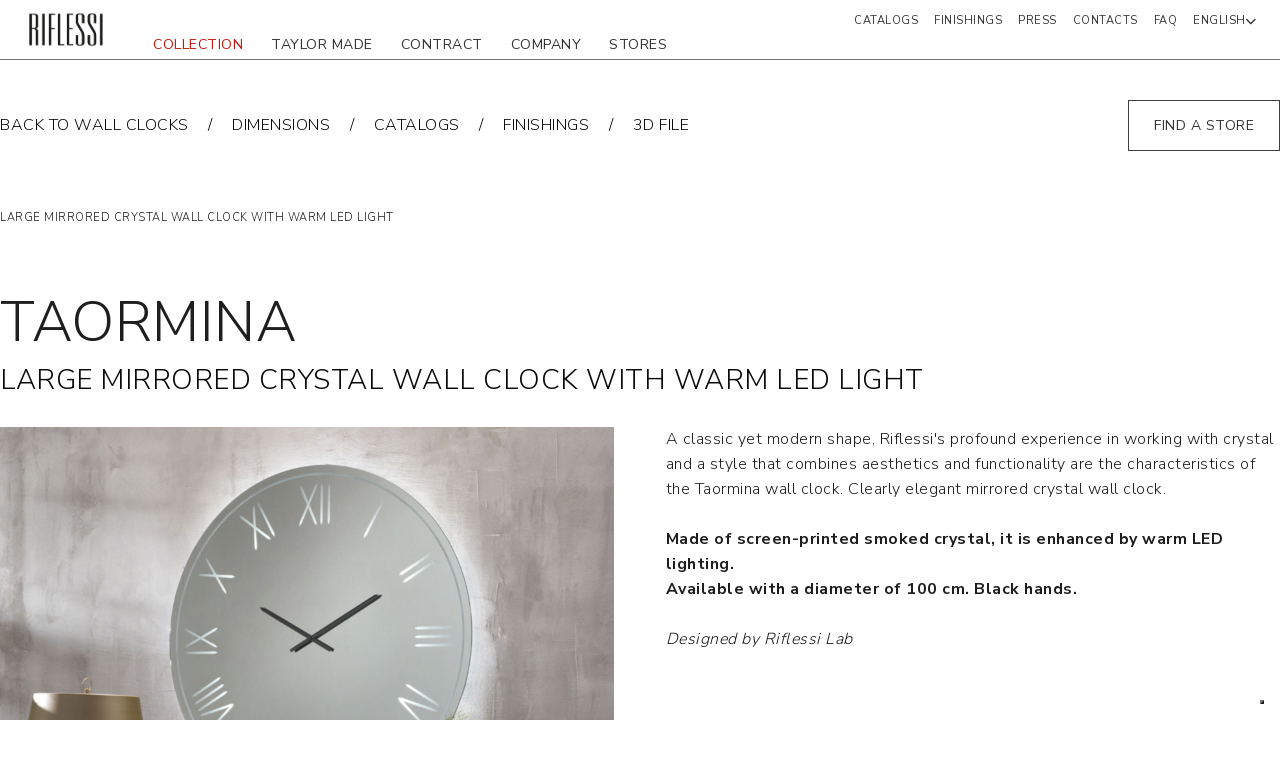

--- FILE ---
content_type: text/html; charset=UTF-8
request_url: https://www.riflessi.it/en/collection/wall-clocks/round-wall-clock-taormina
body_size: 11984
content:

<!DOCTYPE html>
<html lang="en">
<head>
    <meta charset="UTF-8">
    <meta name="viewport" content="width=device-width, initial-scale=1.0">
    <meta http-equiv="X-UA-Compatible" content="ie=edge">

                
    <script type="text/javascript">(function (w,d) {var loader = function () {var s = d.createElement("script"), tag = d.getElementsByTagName("script")[0]; s.src="https://cdn.iubenda.com/iubenda.js"; tag.parentNode.insertBefore(s,tag);}; if(w.addEventListener){w.addEventListener("load", loader, false);}else if(w.attachEvent){w.attachEvent("onload", loader);}else{w.onload = loader;}})(window, document);</script>

            <title> Taormina, large round crystal wall clock - Riflessi </title>
                    <meta name="description" content="Taormina is a large round mirrored crystal wall clock with warm led light, elegant, modern and sophisticated design, diameter 100 cm (1 meter)">
        
            <link rel="alternate" hreflang="en" href="https://www.riflessi.it/en/collection/wall-clocks/round-wall-clock-taormina"/>

                                    <link rel="alternate" hreflang="es" href="https://www.riflessi.it/es/coleccion/reloj-de-pared/taormina"/>
                                <link rel="alternate" hreflang="fr" href="https://www.riflessi.it/fr/collection/horloges/taormina"/>
                                <link rel="alternate" hreflang="it" href="https://www.riflessi.it/it/orologi-parete/orologio-rotondo-taormina"/>
            

                            <link rel="canonical" href="https://www.riflessi.it/en/collection/wall-clocks/round-wall-clock-taormina" />
            <meta property="og:url" content="https://www.riflessi.it/en/collection/wall-clocks/round-wall-clock-taormina" />
        
                            <meta property="og:locale" content="en" />
            <meta property="og:title" content="Taormina Wall-clock" />
            <meta property="og:description" content="Riflessi, large round crystal wall clock" />
                            <meta property="og:image" content="https://www.riflessi.it/anteprima_OG/Orologi/taormina.jpeg" />
                            <meta property="og:site_name" content="Riflessi srl" />
    
    <link rel="icon" type="image/x-icon" href="/Riflessi/img/favicon.png">

    <link rel="stylesheet" href="https://cdnjs.cloudflare.com/ajax/libs/font-awesome/6.0.0/css/all.min.css" integrity="sha512-9usAa10IRO0HhonpyAIVpjrylPvoDwiPUiKdWk5t3PyolY1cOd4DSE0Ga+ri4AuTroPR5aQvXU9xC6qOPnzFeg==" crossorigin="anonymous" referrerpolicy="no-referrer" />
    <!-- Add the slick-theme.css if you want default styling -->
    <link rel="stylesheet" type="text/css" href="//cdn.jsdelivr.net/npm/slick-carousel@1.8.1/slick/slick.css"/>
    <!-- Add the slick-theme.css if you want default styling -->
    <link rel="stylesheet" type="text/css" href="//cdn.jsdelivr.net/npm/slick-carousel@1.8.1/slick/slick-theme.css"/>

    <link rel="stylesheet" type="text/css" href="/Riflessi/css/style.css" />
    <link rel="stylesheet" type="text/css" href="/Riflessi/css/breadcrumb.css" />
    <link rel="stylesheet" type="text/css" href="/Riflessi/css/brick/comunicazioneImportante.css"/>

            <link rel="stylesheet" type="text/css" href="/Riflessi/css/brick/twoButton.css"/>
        <link rel="stylesheet" type="text/css" href="/Riflessi/css/filters.css"/>

                                    <link rel="stylesheet" type="text/css" href="/Riflessi/css/brick/linksBrick.css"/>
                            <link rel="stylesheet" type="text/css" href="/Riflessi/css/brick/testoSmall.css"/>
                            <link rel="stylesheet" type="text/css" href="/Riflessi/css/brick/layoutDueColonne.css"/>
                            <link rel="stylesheet" type="text/css" href="/Riflessi/css/brick/cardFiniture.css"/>
                    
            

    <script src="/Riflessi/js/lazysizes.min.js"></script>
    <script src="https://www.google.com/recaptcha/api.js" async defer></script>

    <script>
        var locale = "en"
    </script>

    <script src="https://code.jquery.com/jquery-3.6.0.min.js" integrity="sha256-/xUj+3OJU5yExlq6GSYGSHk7tPXikynS7ogEvDej/m4=" crossorigin="anonymous"></script>

    <script>
        window.dataLayer = window.dataLayer || [];
    </script>

<!-- Google Tag Manager -->
<script>(function(w,d,s,l,i){w[l]=w[l]||[];w[l].push({'gtm.start':
new Date().getTime(),event:'gtm.js'});var f=d.getElementsByTagName(s)[0],
j=d.createElement(s),dl=l!='dataLayer'?'&l='+l:'';j.async=true;j.src=
'https://www.googletagmanager.com/gtm.js?id='+i+dl;f.parentNode.insertBefore(j,f);
})(window,document,'script','dataLayer','GTM-TMPXGG6');</script>
<!-- End Google Tag Manager -->
</head>
<body>


<!-- Google Tag Manager (noscript) -->
<noscript><iframe src="https://www.googletagmanager.com/ns.html?id=GTM-TMPXGG6"
height="0" width="0" style="display:none;visibility:hidden"></iframe></noscript>
<!-- End Google Tag Manager (noscript) -->


    <div class="container-header-comunicazione-importante ">
                
        
                                    
                                    
        
        
        
        
                    

<link rel="stylesheet" type="text/css" href="/Riflessi/css/header.css" />


<header class="header">
    <a href="/en" class="container-img-logo">
        <img src="/Riflessi/img/logo.png" src="logo-riflessi" alt="img-logo" class="img-logo black">
        <img src="/Riflessi/img/logo_white.png" src="logo-riflessi" alt="img-logo" class="img-logo white">
    </a>

    <div class="header-navbar">
        <div class="menu-principale container-icon-mobile">
                <div class="div-user language">
        <p><span>English</span> <i class="fa-solid fa-chevron-down"></i></p>
                    <div class="container-menu-user">
                                                                                                <a href="/es/coleccion/reloj-de-pared/taormina">Español</a>
                                                                                <a href="/fr/collection/horloges/taormina">Français</a>
                                                                                <a href="/it/orologi-parete/orologio-rotondo-taormina">Italiano</a>
                                                </div>
            </div>

        </div>

        <nav class="navbar-pc">
                            <ul class="first-menu">
                                            <li class="menu-principale  editmode-disabled   active ">
                            <a href="/en/collection"> collection </a>
                                                                
    
    <div class="container-mega-menu ">
        <div class="internal-div">
            <div class="mega-menu-left">
                <h2 class="titolo-1"> COLLECTION </h2>
                <div class="list-menu">
                    <ul>
                        
                                                    <li class="style-list"> <a href="/en/collection/dining-tables" class="link_child_megamenu titolo-2">DINING TABLES</a> </li>
                                                    <li class="style-list"> <a href="/en/collection/chairs" class="link_child_megamenu titolo-2">CHAIRS</a> </li>
                                                    <li class="style-list"> <a href="/en/collection/consoles" class="link_child_megamenu titolo-2">CONSOLES</a> </li>
                                                    <li class="style-list"> <a href="/en/collection/sideboards" class="link_child_megamenu titolo-2">SIDEBOARDS</a> </li>
                                                    <li class="style-list"> <a href="/en/collection/mirrors" class="link_child_megamenu titolo-2">MIRRORS</a> </li>
                                                    <li class="style-list"> <a href="/en/collection/bookcases" class="link_child_megamenu titolo-2">BOOKCASES</a> </li>
                                                    <li class="style-list"> <a href="/en/collection/lamps" class="link_child_megamenu titolo-2">LAMPS</a> </li>
                                                    <li class="style-list"> <a href="/en/collection/wall-clocks" class="link_child_megamenu titolo-2">WALL CLOCKS</a> </li>
                                                    <li class="style-list"> <a href="/en/collection/accessories" class="link_child_megamenu titolo-2">ACCESSORIES</a> </li>
                                            </ul>
                </div>
                <div class="section-right">
                                                            <ul>
                                                                                                                <li>
                                    <span> sideboards </span>
                                                                            <a href="/en/collection/sideboards/wooden-sideboard-dolce-vita" class="link-megamenu-collezione cta"> DOLCE VITA </a>
                                                                    </li>
                                                                                                                                            <li>
                                    <span> Dining Table </span>
                                                                            <a href="/en/collection/dining-tables/ceramic-table-shangai" class="link-megamenu-collezione cta"> SHANGAI </a>
                                                                    </li>
                                                                                                                                            <li>
                                    <span> CHAIRS </span>
                                                                            <a href="/en/collection/chairs/chair-armchair-design-sofia" class="link-megamenu-collezione cta"> SOFIA </a>
                                                                    </li>
                                                                                                                                            <li>
                                    <span> CONSOLES </span>
                                                                            <a href="/en/collection/consoles/extendable-console-corner" class="link-megamenu-collezione cta"> CORNER </a>
                                                                    </li>
                                                                                                                                            <li>
                                    <span> MIRRORS </span>
                                                                            <a href="/en/collection/mirrors/mirror-omega" class="link-megamenu-collezione cta"> OMEGA </a>
                                                                    </li>
                                                                                                                                            <li>
                                    <span> ACCESSORIES </span>
                                                                            <a href="/en/collection/accessories/coffee-table-coffee" class="link-megamenu-collezione cta"> COFFEE </a>
                                                                    </li>
                                                                        </ul>
                </div>
            </div>
            <div class="mega-menu-right">

                                
                                    <a  href="/en/collection/sideboards/wooden-sideboard-ola"  target="" class="container-img" style="background-image:url(/menu/image-thumb__6970__megamenu-image/madia-ola.jpg)">
                                                                                                    <div class="text-link-image">
                                <p></p>
                                                                    <p class="link">OLA, WOODEN SIDEBOARD WITH WAVY PATTERN</p>
                                                            </div>
                                            </a>
                
                                
                                    <a  href="/en/collection/dining-tables/wooden-table-atlante"  target="" class="container-img" style="background-image:url(/anteprima_OG/image-thumb__5214__megamenu-image/atlante.jpg)">
                                                                                                    <div class="text-link-image">
                                <p></p>
                                                                    <p class="link">ATLANTE, WOODEN TABLE EXTENDABLE UP TO 3 METRES,</p>
                                                            </div>
                                            </a>
                            </div>
        </div>
    </div>

                                                    </li>
                                            <li class="menu-principale  editmode-disabled  ">
                            <a href="/en/tailor-made"> taylor made </a>
                                                    </li>
                                            <li class="menu-principale  editmode-disabled  ">
                            <a href="/en/contract"> contract </a>
                                                    </li>
                                            <li class="menu-principale  editmode-disabled  ">
                            <a href="/en/company"> company </a>
                                                    </li>
                                            <li class="menu-principale  editmode-disabled  ">
                            <a href="/en/stores"> STORES </a>
                                                    </li>
                                    </ul>
                        <ul class="second-menu ">
                                                            <li class="menu-principale   ">
                            <a href="/en/catalogs"> CATALOGS </a>
                                                    </li>
                                            <li class="menu-principale   ">
                            <a href="/en/materials-finishings"> FINISHINGS </a>
                                                    </li>
                                            <li class="menu-principale   ">
                            <a href="/en/press"> Press </a>
                                                    </li>
                                            <li class="menu-principale   ">
                            <a href="/en/contacts"> Contacts </a>
                                                    </li>
                                            <li class="menu-principale   ">
                            <a href="/en/faq"> Faq </a>
                                                    </li>
                                    
                <li class="menu-principale container-icon-search-custom">
                        <div class="div-user language">
        <p><span>English</span> <i class="fa-solid fa-chevron-down"></i></p>
                    <div class="container-menu-user">
                                                                                                <a href="/es/coleccion/reloj-de-pared/taormina">Español</a>
                                                                                <a href="/fr/collection/horloges/taormina">Français</a>
                                                                                <a href="/it/orologi-parete/orologio-rotondo-taormina">Italiano</a>
                                                </div>
            </div>

                </li>


            </ul>
        </nav>
        <div class="hamburger-menu-mobile">
            <div class="line-menu"></div>
            <div class="line-menu"></div>
            <div class="line-menu"></div>
        </div>
    </div>

    <div class="overlay-menu-mobile">
        <div class="container-menu-mobile">
                            <ul class="first-menu-mobile menu-mobile">
                                            <li class="menu-principale-mobile ">
                            <a  class="container-title-chevron open-subMenu">
                                <div class="chevron-left-and-title">
                                    <div class="chevron-left-menu-mobile-menu-esploso"></div>
                                    <div class="principal-link  active-mobile "> collection </div>
                                </div>
                                 <div class="chevron-right-menu-mobile"></div>                                 <div class="close-menu-esploso"></div>
                            </a>
                                                                
    
    <div class="container-menu-esploso">
        <ul class="container-child-list">
            
                            
                                    <li class="style-list-mobile">
                        <a href="/en/collection/dining-tables" class="link-child-megamenu-esploso titolo-2">
                            <div class="link-mobile-hover">DINING TABLES</div>
                        </a>
                    </li>
                                            
                                    <li class="style-list-mobile">
                        <a href="/en/collection/chairs" class="link-child-megamenu-esploso titolo-2">
                            <div class="link-mobile-hover">CHAIRS</div>
                        </a>
                    </li>
                                            
                                    <li class="style-list-mobile">
                        <a href="/en/collection/consoles" class="link-child-megamenu-esploso titolo-2">
                            <div class="link-mobile-hover">CONSOLES</div>
                        </a>
                    </li>
                                            
                                    <li class="style-list-mobile">
                        <a href="/en/collection/sideboards" class="link-child-megamenu-esploso titolo-2">
                            <div class="link-mobile-hover">SIDEBOARDS</div>
                        </a>
                    </li>
                                            
                                    <li class="style-list-mobile">
                        <a href="/en/collection/mirrors" class="link-child-megamenu-esploso titolo-2">
                            <div class="link-mobile-hover">MIRRORS</div>
                        </a>
                    </li>
                                            
                                    <li class="style-list-mobile">
                        <a href="/en/collection/bookcases" class="link-child-megamenu-esploso titolo-2">
                            <div class="link-mobile-hover">BOOKCASES</div>
                        </a>
                    </li>
                                            
                                    <li class="style-list-mobile">
                        <a href="/en/collection/lamps" class="link-child-megamenu-esploso titolo-2">
                            <div class="link-mobile-hover">LAMPS</div>
                        </a>
                    </li>
                                            
                                    <li class="style-list-mobile">
                        <a href="/en/collection/wall-clocks" class="link-child-megamenu-esploso titolo-2">
                            <div class="link-mobile-hover">WALL CLOCKS</div>
                        </a>
                    </li>
                                            
                                    <li class="style-list-mobile">
                        <a href="/en/collection/accessories" class="link-child-megamenu-esploso titolo-2">
                            <div class="link-mobile-hover">ACCESSORIES</div>
                        </a>
                    </li>
                                    </ul>
    </div>

                                                    </li>
                                            <li class="menu-principale-mobile ">
                            <a  href="/en/tailor-made"  class="container-title-chevron ">
                                <div class="chevron-left-and-title">
                                    <div class="chevron-left-menu-mobile-menu-esploso"></div>
                                    <div class="principal-link "> taylor made </div>
                                </div>
                                                                <div class="close-menu-esploso"></div>
                            </a>
                                                    </li>
                                            <li class="menu-principale-mobile ">
                            <a  href="/en/contract"  class="container-title-chevron ">
                                <div class="chevron-left-and-title">
                                    <div class="chevron-left-menu-mobile-menu-esploso"></div>
                                    <div class="principal-link "> contract </div>
                                </div>
                                                                <div class="close-menu-esploso"></div>
                            </a>
                                                    </li>
                                            <li class="menu-principale-mobile ">
                            <a  href="/en/company"  class="container-title-chevron ">
                                <div class="chevron-left-and-title">
                                    <div class="chevron-left-menu-mobile-menu-esploso"></div>
                                    <div class="principal-link "> company </div>
                                </div>
                                                                <div class="close-menu-esploso"></div>
                            </a>
                                                    </li>
                                            <li class="menu-principale-mobile ">
                            <a  href="/en/stores"  class="container-title-chevron ">
                                <div class="chevron-left-and-title">
                                    <div class="chevron-left-menu-mobile-menu-esploso"></div>
                                    <div class="principal-link "> STORES </div>
                                </div>
                                                                <div class="close-menu-esploso"></div>
                            </a>
                                                    </li>
                                    </ul>
            
                            <ul class="second-menu-mobile menu-mobile">
                                            <li class="menu-principale-mobile">
                            <a href="/en/catalogs"  class="link-menu-and-chevron">
                                <div class="chevron-left-mobile-second-menu"></div>
                                <div class="principal-link "> CATALOGS </div>
                            </a>
                        </li>
                                            <li class="menu-principale-mobile">
                            <a href="/en/materials-finishings"  class="link-menu-and-chevron">
                                <div class="chevron-left-mobile-second-menu"></div>
                                <div class="principal-link "> FINISHINGS </div>
                            </a>
                        </li>
                                            <li class="menu-principale-mobile">
                            <a href="/en/press"  class="link-menu-and-chevron">
                                <div class="chevron-left-mobile-second-menu"></div>
                                <div class="principal-link "> Press </div>
                            </a>
                        </li>
                                            <li class="menu-principale-mobile">
                            <a href="/en/contacts"  class="link-menu-and-chevron">
                                <div class="chevron-left-mobile-second-menu"></div>
                                <div class="principal-link "> Contacts </div>
                            </a>
                        </li>
                                            <li class="menu-principale-mobile">
                            <a href="/en/faq"  class="link-menu-and-chevron">
                                <div class="chevron-left-mobile-second-menu"></div>
                                <div class="principal-link "> Faq </div>
                            </a>
                        </li>
                                    </ul>
                    </div>
    </div>
</header>


            </div>


                
    
        
    



                                    <div class="pimcore_area_links-button pimcore_area_content ">
            
                                    

<section class="section-links-breadcrumb button">
    <div class="container-links">
                                                                <a  href="/en/collection/wall-clocks"  class="link-breadcrumb titolo-2" target=""> BACK TO WALL CLOCKS </a>
                <span class="slashes"></span>
                                                                            <a  href="/catalogo/dimensioni/orologi/TAORMINA/OROLOGIO-TAORMINA.pdf"  class="link-breadcrumb titolo-2" target="_blank"> dimensions </a>
                <span class="slashes"></span>
                                                                            <a  href="/en/catalogs"  class="link-breadcrumb titolo-2" target=""> catalogs </a>
                <span class="slashes"></span>
                                                                            <a  href="#card-finiture-3"  class="link-breadcrumb titolo-2" target=""> FINISHINGS </a>
                <span class="slashes"></span>
                                                                            <a  href="/file-3d/orologi/TAORMINA.zip"  class="link-breadcrumb titolo-2" target=""> 3D FILE </a>
                <span class="slashes"></span>
                        </div>

    



                                    <div class="pimcore_area_two-button pimcore_area_content ">
            
                                    
    <div class="container-buttons-aggiuntivi ">
        
                    <a href="/en/stores" class="link-dove-acquistare" target="">FIND A STORE</a>
            </div>

                
                            </div>
                    

</section>
                
                            </div>
                    




                                    <div class="pimcore_area_testo-small-brick pimcore_area_content ">
            
                                    <section class="section-testo-small">
    <p class="dida">LARGE MIRRORED CRYSTAL WALL CLOCK WITH WARM LED LIGHT</p>
</section>

                
                            </div>
                    




                                    <div class="pimcore_area_layout-due-colonne pimcore_area_content ">
            
                                    




<section class="section-layout-colonne">
            <h1 class="title-section-layout-colonne titolo-1">TAORMINA</h1>
    
            <h2 class="title-section-layout-colonne titolo-2">LARGE MIRRORED CRYSTAL WALL CLOCK WITH WARM LED LIGHT</h2>
    
    <div class="container-image-testo image-testo in-riga">
        <div class="width-48">
            <div class="contenuto-layout-colonne testo-ridotto">
                                    <div class="first-column text">
                        <p>A classic yet modern shape, Riflessi's profound experience in working with crystal and a style that combines aesthetics and functionality are the characteristics of the Taormina wall clock. Clearly elegant mirrored crystal wall clock.</p>

<p>&nbsp;</p>

<p><strong>Made of screen-printed smoked crystal, it is enhanced by warm LED lighting.</strong></p>

<p><strong>Available with a diameter of 100 cm. Black hands.</strong></p>

<p>&nbsp;</p>

<p><em>Designed by Riflessi Lab</em></p>

                    </div>
                                            </div>

            <div class="show-more-text not-hidden">
                Show More
            </div>
            <div class="show-less-text">
                Show less
            </div>
        </div>

                                            <div class="container-multi-image">
                                                                                                        <div class="image " data-attr-n-element="0">
                                                                
    
        
                    <img data-src="/orologi/taormina/image-thumb__3479__riga_introduttiva_brick/taormina-orologio-riflessi.jpg" alt="taormina orologio riflessi" title="" class="lazyload ">
    
                                                    </div>
                                                                                                                            <div class="image hidden-image" data-attr-n-element="1">
                                                                
    
        
                    <img data-src="/orologi/taormina/image-thumb__3480__riga_introduttiva_brick/grande-orologio-cristallo-1-metro.jpg" alt="grande orologio cristallo 1 metro" title="" class="lazyload ">
    
                                                    </div>
                                                                        <div class="container-span-change  not-editmode ">
                                                    <span class="span-change  active " data-attr-n="0"></span>
                                                    <span class="span-change " data-attr-n="1"></span>
                                            </div>

                    <div class="container-arrow-riga-introduttiva  not-editmode ">
                        <div class="chevron-left"></div>
                        <div class="chevron-right"></div>
                    </div>
                            </div>
            </div>
</section>
                
                            </div>
                    




                                    <div class="pimcore_area_card-finiture pimcore_area_content ">
            
                                    

    
    <section id="card-finiture-3" class="section-cards-finiture">
                    <div class="catalog-div">
                <h2 class="title-section titolo-1">FINISHINGS</h2>
                <div class="catalog-filters-container">
                    <div class="catalog-typology">
                                                                            <h3 finishing-group="ws_finitura_superficie" id="ws_finitura_superficie-label" class="title-subsection titolo-2 selected-typology">FINISHINGS</h3>
                                                                                                    </div>

                    <div class="filter-section">
                                                                                                            <div finishing-group="ws_finitura_superficie" class="single-filter-container items-preview-list filter-select preview-list-selected">
                                    <label for="ws_finitura_superficie">FINISHINGS:</label>
                                    <div class="container-select">
                                        <select id="ws_finitura_superficie" name="tipologia_finitura" class="select-tipologia">
                                            <option  disabled hidden selected  label="SELECT" value="all">SELECT</option>
                                                                                            <option label="Glass" value="841">Glass</option>
                                                                                    </select>
                                        <i class="fa-sharp fa-solid fa-chevron-down"></i>
                                    </div>
                                </div>
                                                                                                        </div>

                </div>

                <div class="sections-separator"></div>
                <div id="finishing-groups-container">
                    <div class="show-less-results">
                        Show less
                    </div>
                                                                        <div class="container-card-by-typology">
                                
 <div finishing-group="ws_finitura_superficie" id="ws_finitura_superficie-section" class="card-finitura-custom finiture items-preview-list preview-list-selected">
            <div class="single-item" parentId = "841">
            <div pimcore-id="889"  class="img-container item-selected">
                                                    
                    
    
        
                    <img data-src="/finiture/Cristallo/image-thumb__1335__card_image_finishing_list/cristallo-specchiantefum%C3%A9.jpg" alt="cristallo specchiantefumé" title="" class="lazyload  single-item-image ">
    
            </div>
            <span class="item-title text">Smoked grey mirror effect glass</span>
        </div>
     </div>
                            </div>
                                                                <div class="show-all-results">
                        View All
                    </div>
                    <div class="show-less-results">
                        Show less
                    </div>
                </div>
            </div>
            <div class="preview-div">
                <div class="preview-container">
                    <div class="img-title-container preview-item-selected">
                    </div>
                </div>
            </div>
        
            </section>

    <script>
        var idDocument = 928
    </script>

                
                            </div>
                    




                                    <div class="pimcore_area_empty-brick pimcore_area_content ">
            
                                    
<style>
            .distanziatore-section {
            padding: 40
        }
                @media (max-width: 768px) {
            .distanziatore-section {
                padding: 40
            }
        }
                @media (max-width: 576px) {
            .distanziatore-section {
                padding: 40
            }
        }
    </style>
<div class="distanziatore-section">
    </div>
                
                            </div>
                    



    <div class="modale-login hidden">
        <div class="internal-div">
            <div class="container-intestazione">
                <div class="circle-error-icon">
                    <img src="/Riflessi/img/login.png">
                </div>
            </div>
            <div class="container-text-alert-login">
                <p>ws_download_accesso_not_denied_text_1
                    <a href="/en/login">Login</a>
                    ws_download_accesso_not_denied_text_2
                    <a href="/en/register">Sign in</a>
                </p>
            </div>
        </div>
    </div>

        

        <script>
            var language_exists = "it|en|es";
            var current_locale = "en";
        </script>

        
    <div class="arrow-up-page">
        Back to top
    </div>
    
    
    
            








<link rel="stylesheet" type="text/css" href="/Riflessi/css/footer.css" />
<footer class="footer">
    <div class="first-row-grey">

        <div class="container-img-logo">
            <a href="/it">
                <img src="/Riflessi/img/logo.png" src="logo-riflessi" alt="img-logo-footer" class="img-logo-footer">
            </a>
        </div>

        <div class="first-row">
            <div class="container-footer-newsletter-menu newsletter-form">
                <img src="/Riflessi/img/email-icon.png" class="icon-email">
<h3 class="titolo-3 titolo-newsletter"> newsletter</h3>
<p class="text text-newsletter"> SIGN UP FOR OUR NEWSLETTER TO STAY UP TO DATE WITH THE LATEST NEWS AND BE INVITED TO OUR EXCLUSIVE PRIVATE SALES </p>

<form name="news_letter_form" method="post" attr-url="/en/submit-form/newsletter" class="form-newsletter">
    <label for="news_letter_form_email" class="required">E-MAIL</label>
    <input type="email" id="news_letter_form_email" name="news_letter_form[email]" required="required" placeholder="EMAIL" class="custom-input" />

    <label for="news_letter_form_city" class="required">NATION</label>
    <input type="text" id="news_letter_form_city" name="news_letter_form[city]" required="required" placeholder="NATION" class="custom-input" />
    <div class="container-privacy-button">
        <div class="container-privacy">
            <input type="checkbox" id="news_letter_form_checkbox_privacy" name="news_letter_form[checkbox_privacy]" required="required" class="custom-checkbox" value="1" />
            <label for="news_letter_form_checkbox_privacy">
                I declare that I have read and accept <a onclick="openModalePrivacy()">personal data</a>
            </label>
        </div>
        <div>
            <div class="g-recaptcha" data-sitekey="6Leigh8pAAAAAEX6d2Iy3pobAypSR_Rfexk-_el5"></div>
        </div>
        <div class="message-newsletter"></div>
        <button type="submit" id="news_letter_form_submitForm" name="news_letter_form[submitForm]" class="button-form cta">SEND</button>
    </div>
<input type="hidden" id="news_letter_form__token" name="news_letter_form[_token]" value="e678572033fdc1466281b1649cd.On_k07BjmX_rFJWWRmQw2XAGn30BAvb_Yz8iOeoMhxs.cxuRq50A2zDfXNf6MgF-ux5k-S1LV46NNUl9W7xu5H0MLoW02yv-OrxVxA" /></form>            </div>

            <div class="container-info">
                <div class="footer-container-menu">
                    <ul>
                                                                                                                <li>
                                                                            <a  href="/en/collection/dining-tables"  class="link-footer titolo-3" target=""> DINING TABLES </a>
                                                                    </li>
                                                                                                                                            <li>
                                                                            <a  href="/en/collection/chairs"  class="link-footer titolo-3" target=""> CHAIRS </a>
                                                                    </li>
                                                                                                                                            <li>
                                                                            <a  href="/en/collection/consoles"  class="link-footer titolo-3" target=""> CONSOLES </a>
                                                                    </li>
                                                                                                                                            <li>
                                                                            <a  href="/en/collection/sideboards"  class="link-footer titolo-3" target=""> SIDEBOARDS </a>
                                                                    </li>
                                                                                                                                            <li>
                                                                            <a  href="/en/collection/mirrors"  class="link-footer titolo-3" target=""> MIRRORS </a>
                                                                    </li>
                                                                                                                                            <li>
                                                                            <a  href="/en/collection/wall-clocks"  class="link-footer titolo-3" target=""> WALL CLOCKS </a>
                                                                    </li>
                                                                                                                                            <li>
                                                                            <a  href="/en/collection/lamps"  class="link-footer titolo-3" target=""> LIGHTING </a>
                                                                    </li>
                                                                                                                                            <li>
                                                                            <a  href="/en/collection/accessories"  class="link-footer titolo-3" target=""> ACCESSORIES </a>
                                                                    </li>
                                                                        </ul>
                    <ul>
                                                                                                                <li>
                                                                            <a  href="/en/company"  class="link-footer titolo-3" target=""> COMPANY </a>
                                                                    </li>
                                                                                                                                            <li>
                                                                            <a  href="/en/tailor-made"  class="link-footer titolo-3" target=""> TAILOR MADE </a>
                                                                    </li>
                                                                                                                                            <li>
                                                                            <a  href="/en/contract"  class="link-footer titolo-3" target=""> CONTRACT </a>
                                                                    </li>
                                                                                                                                            <li>
                                                                            <a  href="/en/stores"  class="link-footer titolo-3" target=""> STORES </a>
                                                                    </li>
                                                                                                                                            <li>
                                                                            <a  href="/en/press"  class="link-footer titolo-3" target=""> press </a>
                                                                    </li>
                                                                        </ul>
                    <ul>
                                                                                                                <li>
                                                                            <a  href="/en/catalogs"  class="link-footer titolo-3" target=""> catalogs </a>
                                                                    </li>
                                                                                                                                            <li>
                                                                            <a  href="/en/materials-finishings"  class="link-footer titolo-3" target=""> finishings </a>
                                                                    </li>
                                                                                                                                            <li>
                                                                            <a  href="/en/privacy"  class="link-footer titolo-3" target=""> Privacy Policy </a>
                                                                    </li>
                                                                                                                                            <li>
                                                                            <a  href="https://www.iubenda.com/privacy-policy/99925195/cookie-policy"  class="link-footer titolo-3" target="_blank"> Cookie Policy </a>
                                                                    </li>
                                                                                                                                            <li>
                                                                            <a  href="/en/accessibility"  class="link-footer titolo-3" target=""> ACCESSIBILITY </a>
                                                                    </li>
                                                                        </ul>
                </div>

            </div>
        </div>

        <div class="cambio-lingua">
            <div class="dropdown-footer-languages">
                <button>
                    <span class="active-language titolo-3"> English </span>
                    <span class="select-locale titolo-3"> choose your language </span>
                </button>

                <ul class="list-languages">
                                                                                                                    <li class="language-li">
                                <a href="/es/coleccion/reloj-de-pared/taormina">Español</a>
                            </li>
                                                                                                <li class="language-li">
                                <a href="/fr/collection/horloges/taormina">Français</a>
                            </li>
                                                                                                <li class="language-li">
                                <a href="/it/orologi-parete/orologio-rotondo-taormina">Italiano</a>
                            </li>
                                                            </ul>
            </div>

        </div>
    </div>



    <div class="footer-row">
        <div class="info-azienda">
            <p> © 2023 | RIFLESSI SRL - VIA NINO PACE 58, 66026 ORTONA - ITALY | P.IVA 01536130691  </p>
        </div>

        <div class="link-social">
                                                                                <a href="https://www.instagram.com/riflessimadeinitaly" class="single-social">
                            
    
        
                    <img data-src="/_default_upload_bucket/instagram-brands-solid-full%20%281%29.svg" alt="instagram brands solid full (1)" title="" class="lazyload ">
    
                        <span>Instagram</span>
                    </a>
                                                                                                <a href="https://www.facebook.com/riflessimadeinitaly" class="single-social">
                            
    
        
                    <img data-src="/_default_upload_bucket/facebook-f-brands-solid-full.svg" alt="facebook f brands solid full" title="" class="lazyload ">
    
                        <span>Facebook</span>
                    </a>
                                                                                                <a href="https://www.pinterest.it/riflessimadeinitaly/" class="single-social">
                            
    
        
                    <img data-src="/_default_upload_bucket/pinterest-p-brands-solid-full.svg" alt="pinterest p brands solid full" title="" class="lazyload ">
    
                        <span>Pinterest</span>
                    </a>
                                                                                                <a href="https://www.linkedin.com/company/riflessimadeinitaly" class="single-social">
                            
    
        
                    <img data-src="/_default_upload_bucket/linkedin-in-brands-solid-full.svg" alt="linkedin in brands solid full" title="" class="lazyload ">
    
                        <span>Linkedin</span>
                    </a>
                                                                                                <a href="https://www.youtube.com/riflessimadeinitaly" class="single-social">
                            
    
        
                    <img data-src="/_default_upload_bucket/youtube-brands-solid-full.svg" alt="youtube brands solid full" title="" class="lazyload ">
    
                        <span>Youtube</span>
                    </a>
                                    </div>
    </div>
</footer>

<div class="modale-privacy hidden">
    <div class="internal-div-privacy">
        <h3 class="title-privacy"></h3>
        <div class="text-privacy">
            
            
            <p style="margin-right: 0px; margin-bottom: 0px; margin-left: 0px; padding: 0px; scroll-behavior: smooth;"><span style="font-weight: bolder; margin: 0px; padding: 0px; scroll-behavior: smooth;">Regarding personal data processing</span></p><p style="margin-right: 0px; margin-bottom: 0px; margin-left: 0px; padding: 0px; scroll-behavior: smooth;"><span style="font-weight: bolder; margin: 0px; padding: 0px; scroll-behavior: smooth;">&nbsp;</span></p><p style="margin-right: 0px; margin-bottom: 0px; margin-left: 0px; padding: 0px; scroll-behavior: smooth;">The purpose of this Privacy Policy is to describe the way our website https://www.riflessi.it (hereafter ‘website’) is managed in terms of processing users’ personal data.<br style="margin: 0px; padding: 0px; scroll-behavior: smooth;">Data processing includes any operation or group of operations, also carried out without the use of electronic instruments, as per art. 4 of EU Regulation 2016/679 (hereafter ‘GDPR’).<br style="margin: 0px; padding: 0px; scroll-behavior: smooth;">Such privacy policy is issued pursuant to art. 13 GDPR regarding the protection of natural persons when processing their personal data, and the free circulation of such data. &nbsp;Italian Legislative Decree 196/2003 and later amendments applies for all users who consult and interact with the services provided by the website of Riflessi srl, registered office&nbsp;<a name="_Hlk72758751" style="color: rgb(33, 37, 41); text-align: justify;">Via Nino Pace n° 58</a>, Zona Industriale, 66026 Ortona, (CH), Italy, VAT No. 01536130691 (hereafter ‘data controller’ or ‘Riflessi’).<br style="margin: 0px; padding: 0px; scroll-behavior: smooth;">The privacy policy herein describes the aims and methods used by the data controller to collect and process personal data, the data categories involved in processing, the data subjects’ rights and how to exercise such rights.<br style="margin: 0px; padding: 0px; scroll-behavior: smooth;">Because the policy is valid only for this website, Riflessi assumes no liability regarding other websites that may be consulted through hyperlinks available on the company’s website. Data will be processed electronically and manually. This privacy policy also refers to data collected from the pages run by Riflessi on social network platforms, such as, by way of example only: Facebook, Instagram, LinkedIn, Messenger, WhatsApp and YouTube<br style="margin: 0px; padding: 0px; scroll-behavior: smooth;">&nbsp;<br style="margin: 0px; padding: 0px; scroll-behavior: smooth;">By using this website users accept this privacy policy and are therefore invited to read it before providing personal information of any kind.</p><p style="margin-right: 0px; margin-bottom: 0px; margin-left: 0px; padding: 0px; scroll-behavior: smooth;">&nbsp;</p><p style="margin-right: 0px; margin-bottom: 0px; margin-left: 0px; padding: 0px; scroll-behavior: smooth;"><span style="font-weight: bolder; margin: 0px; padding: 0px; scroll-behavior: smooth;">1.&nbsp;What type of personal data do we process?</span></p><p style="margin-right: 0px; margin-bottom: 0px; margin-left: 0px; padding: 0px; scroll-behavior: smooth;"><span style="font-weight: bolder; margin: 0px; padding: 0px; scroll-behavior: smooth;">&nbsp;</span></p><p style="margin-right: 0px; margin-bottom: 0px; margin-left: 0px; padding: 0px; scroll-behavior: smooth;"><span style="font-weight: bolder; margin: 0px; padding: 0px; scroll-behavior: smooth;">Navigation data.</span></p><p style="margin-right: 0px; margin-bottom: 0px; margin-left: 0px; padding: 0px; scroll-behavior: smooth;">During normal operations, the IT systems and software procedures by which this website is run collect certain personal data that is implicitly transmitted when using internet communications protocols.<br style="margin: 0px; padding: 0px; scroll-behavior: smooth;">This information is not collected to be associated to identified data subjects, but by their very nature they could allow users to be identified by means of processing and association to data held by third parties.<br style="margin: 0px; padding: 0px; scroll-behavior: smooth;">This category of data includes IP addresses or domain names of computers used by data subjects who connect to the website, URI addresses for required resources, the time the enquiry was posted, the method used to transmit the enquiry to the server, the dimensions of the file containing the reply, the numerical code indicating the status of the server’s reply (successful, error, etc.) and other parameters relating to the operating system and the user’s computing environment.<br style="margin: 0px; padding: 0px; scroll-behavior: smooth;">Such data are used for the sole purpose of collecting anonymous statistics regarding use of the website (most popular pages, number of visitors per time range or daily, geographical area, etc.) and to check operation, and are erased within the terms indicated in the cookie policy. The data may be used to ascertain liability in the event of hypothetical IT crimes that damage the website.</p><p style="margin-right: 0px; margin-bottom: 0px; margin-left: 0px; padding: 0px; scroll-behavior: smooth;">&nbsp;</p><p style="margin-right: 0px; margin-bottom: 0px; margin-left: 0px; padding: 0px; scroll-behavior: smooth;"><span style="font-weight: bolder; margin: 0px; padding: 0px; scroll-behavior: smooth;">Data provided voluntarily by data subjects</span></p><p style="margin-right: 0px; margin-bottom: 0px; margin-left: 0px; padding: 0px; scroll-behavior: smooth;">Subject to the above regarding navigation data, Riflessi will collect the personal data provided by the data subject through the special forms on the website, the data controller’s contact addresses or profiles/social media institutional pages in order to follow up on enquiries or to register users for the Newsletter. In addition, Riflessi will collect any vital and contact data contained in any CV you may submit.<br style="margin: 0px; padding: 0px; scroll-behavior: smooth;">The data controller shall not use the website to collect data considered sensitive or in any case included in the special categories mentioned in art. 9 GDPR, or data relating to penal sentences or criminal offences.</p><p style="margin-right: 0px; margin-bottom: 0px; margin-left: 0px; padding: 0px; scroll-behavior: smooth;">&nbsp;</p><p style="margin-right: 0px; margin-bottom: 0px; margin-left: 0px; padding: 0px; scroll-behavior: smooth;"><span style="font-weight: bolder; margin: 0px; padding: 0px; scroll-behavior: smooth;">Personal data processing through social media platforms</span></p><p style="margin-right: 0px; margin-bottom: 0px; margin-left: 0px; padding: 0px; scroll-behavior: smooth;">With regard to personal data processing performed by social media platforms used by the data controller, see the information contained in the relevant privacy policies. &nbsp;The data controller processes personal data provided by the user through pages on social media platforms to interact with users (comments, public posts, private messages, etc.), in observance of current regulations.</p><p style="margin-right: 0px; margin-bottom: 0px; margin-left: 0px; padding: 0px; scroll-behavior: smooth;">&nbsp;</p><p style="margin-right: 0px; margin-bottom: 0px; margin-left: 0px; padding: 0px; scroll-behavior: smooth;"><span style="font-weight: bolder; margin: 0px; padding: 0px; scroll-behavior: smooth;">2.&nbsp;Scope and legal basis for processing</span></p><p style="margin-right: 0px; margin-bottom: 0px; margin-left: 0px; padding: 0px; scroll-behavior: smooth;"><span style="font-weight: bolder; margin: 0px; padding: 0px; scroll-behavior: smooth;">&nbsp;</span></p><p style="margin-right: 0px; margin-bottom: 0px; margin-left: 0px; padding: 0px; scroll-behavior: smooth;"><span style="font-weight: bolder; margin: 0px; padding: 0px; scroll-behavior: smooth;">a) to follow up on enquiries</span></p><p style="margin-right: 0px; margin-bottom: 0px; margin-left: 0px; padding: 0px; scroll-behavior: smooth;">IData provided voluntarily by users shall be processed by the data controller to follow up on enquiries and nothing else. &nbsp;Therefore, provision of such data is necessary to obtain the service required and the legal basis for processing is art. 6, clause 1b of the GDPR (‘performing a contract’).<br style="margin: 0px; padding: 0px; scroll-behavior: smooth;">Data provided to register for the Newsletter may be used to inform of promotions, novelties and initiatives by Riflessi in its business sector.<br style="margin: 0px; padding: 0px; scroll-behavior: smooth;">Data included in a curriculum will be processed for the purpose of selecting personnel.<br style="margin: 0px; padding: 0px; scroll-behavior: smooth;">Your data will be processed to ensure that the website and its contents are fully operative. &nbsp;In such cases, processing is based on the data controller’s legitimate interests (art. 6, clause 1f).</p><p style="margin-right: 0px; margin-bottom: 0px; margin-left: 0px; padding: 0px; scroll-behavior: smooth;">&nbsp;</p><p style="margin-right: 0px; margin-bottom: 0px; margin-left: 0px; padding: 0px; scroll-behavior: smooth;"><span style="font-weight: bolder; margin: 0px; padding: 0px; scroll-behavior: smooth;">b) to fulfil legal obligations</span></p><p style="margin-right: 0px; margin-bottom: 0px; margin-left: 0px; padding: 0px; scroll-behavior: smooth;">Data processing in order to fulfil legal obligations is based on art. 6, clause 1c (‘legal obligations’).</p><p style="margin-right: 0px; margin-bottom: 0px; margin-left: 0px; padding: 0px; scroll-behavior: smooth;">&nbsp;</p><p style="margin-right: 0px; margin-bottom: 0px; margin-left: 0px; padding: 0px; scroll-behavior: smooth;"><span style="font-weight: bolder; margin: 0px; padding: 0px; scroll-behavior: smooth;">c) to send commercial information</span></p><p style="margin-right: 0px; margin-bottom: 0px; margin-left: 0px; padding: 0px; scroll-behavior: smooth;">Your personal data and contact information, i.e. name, surname, postal address, email address, landline and mobile telephone numbers, may be used to call you by telephone or to send commercial information to your home, email address or via SMS, including automatically. Consent to processing, which is based on art. 6a), is optional and if you deny your consent you will not receive commercial information.</p><p style="margin-right: 0px; margin-bottom: 0px; margin-left: 0px; padding: 0px; scroll-behavior: smooth;">&nbsp;</p><p style="margin-right: 0px; margin-bottom: 0px; margin-left: 0px; padding: 0px; scroll-behavior: smooth;"><span style="color: var(--bs-body-color); font-weight: var(--bs-body-font-weight); text-align: var(--bs-body-text-align);">&nbsp;</span></p><p style="margin-right: 0px; margin-bottom: 0px; margin-left: 0px; padding: 0px; scroll-behavior: smooth;"><span style="font-weight: bolder; margin: 0px; padding: 0px; scroll-behavior: smooth;">3.&nbsp;Subjects to whom personal data may be communicated</span></p><p style="margin-right: 0px; margin-bottom: 0px; margin-left: 0px; padding: 0px; scroll-behavior: smooth;">Personal data provided will not be disseminated but may be communicated for the same purposes to subjects who:<br style="margin: 0px; padding: 0px; scroll-behavior: smooth;">- are authorised by the data controller to process data for the above-mentioned purposes. &nbsp;To this end, Riflessi guarantees that in-house personnel are duly trained to understand the importance of protecting personal data and to use safe instruments to perform their duties.&nbsp;<br style="margin: 0px; padding: 0px; scroll-behavior: smooth;">- operate as independent data processers, where necessary due to a legal obligation (e.g. public administrations to perform institutional functions; lawyers for legal assistance in any litigation, banks and insurance companies).<br style="margin: 0px; padding: 0px; scroll-behavior: smooth;">- &nbsp;operate as outsourced data processers, i.e. authorised by contract to operate in the name and on behalf of Riflessi, committed to the regular, legitimate pursuance of the purposes described herein (e.g. companies providing accounting and administrative services, companies used by Riflessi S.r.l. to manage its activities).<br style="margin: 0px; padding: 0px; scroll-behavior: smooth;">&nbsp;<br style="margin: 0px; padding: 0px; scroll-behavior: smooth;">Such companies, entities and organisations shall receive only personal data needed to provide the contracted services or to fulfil legal obligations, and shall not be authorised to use them for any other purpose whatsoever.<br style="margin: 0px; padding: 0px; scroll-behavior: smooth;">&nbsp;<br style="margin: 0px; padding: 0px; scroll-behavior: smooth;">You may ask the data controller for a list of data processors at any time, by writing to Riflessi srl -&nbsp;<a name="_Hlk72758751" style="color: rgb(33, 37, 41); text-align: justify;">Via Nino Pace n° 58</a>&nbsp;– Zona Industriale, 66026 Ortona (CH) or sending an email to&nbsp;<a href="mailto:privacy@riflessi.it" style="color: unset; text-decoration-line: none; margin: 0px; padding: 0px; scroll-behavior: smooth;">privacy@riflessi.it.</a><br style="margin: 0px; padding: 0px; scroll-behavior: smooth;">Should it be necessary to transfer personal data abroad in order to pursue the above-mentioned purposes, the transfer shall be made pursuant to the relevant legal provisions.</p><p style="margin-right: 0px; margin-bottom: 0px; margin-left: 0px; padding: 0px; scroll-behavior: smooth;">&nbsp;</p><p style="margin-right: 0px; margin-bottom: 0px; margin-left: 0px; padding: 0px; scroll-behavior: smooth;"><span style="font-weight: bolder; margin: 0px; padding: 0px; scroll-behavior: smooth;">4.&nbsp;Duration of data processing and storage</span></p><p style="margin-right: 0px; margin-bottom: 0px; margin-left: 0px; padding: 0px; scroll-behavior: smooth;">Your data shall be stored for the period strictly necessary to deal with your enquiries and in any case for a period of no more than 12 months. &nbsp;Data collected for the ‘News’ and ‘Atelier’ services shall be stored until you withdraw your consent by writing to privacy@riflessi.it. &nbsp;Data in spontaneously submitted CVs shall be used for the sole purpose of assessing candidates and where no selection is made they shall be erased within 12 months of receipt. &nbsp;If the candidate is successful, the data shall be stored for the duration of his or her employment.</p><p style="margin-right: 0px; margin-bottom: 0px; margin-left: 0px; padding: 0px; scroll-behavior: smooth;">&nbsp;</p><p style="margin-right: 0px; margin-bottom: 0px; margin-left: 0px; padding: 0px; scroll-behavior: smooth;"><span style="font-weight: bolder; margin: 0px; padding: 0px; scroll-behavior: smooth;">5.&nbsp;Rights of Data Subjects</span></p><p style="margin-right: 0px; margin-bottom: 0px; margin-left: 0px; padding: 0px; scroll-behavior: smooth;">Under the terms of current regulations (arts.15 ff GDPR), you have the right to:<br style="margin: 0px; padding: 0px; scroll-behavior: smooth;">1. obtain information regarding the existence of personal data you have provided to the data controller and gain access to such data with indication of their origin, to check their accuracy or require updating, rectification, integration or erasure of such data, restrict their processing or object to processing;<br style="margin: 0px; padding: 0px; scroll-behavior: smooth;">2. require transfer to another data controller, if processing is carried out by automated means (data portability);<br style="margin: 0px; padding: 0px; scroll-behavior: smooth;">3. obtain amendments and/or rectification of your personal data if you consider them to be inaccurate or incomplete;<br style="margin: 0px; padding: 0px; scroll-behavior: smooth;">4. require the controller to block processing the data, render them anonymous or erase them, and/or restrict processing if it is unlawful, including data whose storage is not necessary, or no longer necessary, for the purposes for which the data were collected or subsequently processed.<br style="margin: 0px; padding: 0px; scroll-behavior: smooth;">&nbsp;<br style="margin: 0px; padding: 0px; scroll-behavior: smooth;">Such requests shall be made to the data controller by writing to privacy@riflessi.it.<br style="margin: 0px; padding: 0px; scroll-behavior: smooth;">Furthermore, pursuant to current regulations, you have the right to lodge a complaint with a supervisory authority (in Italy Garante per la protezione dei dati personali).</p><p style="margin-right: 0px; margin-bottom: 0px; margin-left: 0px; padding: 0px; scroll-behavior: smooth;">&nbsp;</p><p style="margin-right: 0px; margin-bottom: 0px; margin-left: 0px; padding: 0px; scroll-behavior: smooth;"><span style="font-weight: bolder; margin: 0px; padding: 0px; scroll-behavior: smooth;">6.&nbsp;Data Controller and contact information</span></p><p style="margin-right: 0px; margin-bottom: 0px; margin-left: 0px; padding: 0px; scroll-behavior: smooth;">The Data Controller is Riflessi Srl, registered office&nbsp;<a name="_Hlk72758751" style="color: rgb(33, 37, 41); text-align: justify;">Via Nino Pace n° 58</a>&nbsp;– Zona Industriale, 66026 Ortona (CH), Italy – VAT No. 01536130691- email privacy@riflessi.it</p><p style="margin-right: 0px; margin-bottom: 0px; margin-left: 0px; padding: 0px; scroll-behavior: smooth;"><a href="mailto:privacy@riflessi.it" style="color: unset; text-decoration-line: none; margin: 0px; padding: 0px; scroll-behavior: smooth;">&nbsp;</a></p><p style="margin-right: 0px; margin-bottom: 0px; margin-left: 0px; padding: 0px; scroll-behavior: smooth;"><a href="mailto:privacy@riflessi.it" style="color: unset; text-decoration-line: none; margin: 0px; padding: 0px; scroll-behavior: smooth;"><span style="font-weight: bolder; margin: 0px; padding: 0px; scroll-behavior: smooth;">7.&nbsp;Amendments to privacy policy</span></a></p><p style="margin-right: 0px; margin-bottom: 0px; margin-left: 0px; padding: 0px; scroll-behavior: smooth;"><a href="mailto:privacy@riflessi.it" style="color: unset; text-decoration-line: none; margin: 0px; padding: 0px; scroll-behavior: smooth;">The Data Controller reserves the right to partially or completely amend or update the contents of this privacy policy, also due to any variations in the applicable legislation. &nbsp;Such amendments and/or updates will take effect as soon as they are published on our website. &nbsp;The Data Controller therefore invites you to consult this section regularly to see the most recent and updated version of the privacy policy and to keep up to date about the data collected and their use. &nbsp;Should the amendments involve new or further processing that require the consent of the data subject, and in all cases required by current regulations, your data shall not be further processed without your explicit consent.&nbsp;</a></p><p style="margin-right: 0px; margin-bottom: 0px; margin-left: 0px; padding: 0px; scroll-behavior: smooth;"><a href="mailto:privacy@riflessi.it" style="color: unset; text-decoration-line: none; margin: 0px; padding: 0px; scroll-behavior: smooth;">&nbsp;</a></p><p style="margin-right: 0px; margin-bottom: 0px; margin-left: 0px; padding: 0px; scroll-behavior: smooth;"><a href="mailto:privacy@riflessi.it" style="color: unset; text-decoration-line: none; margin: 0px; padding: 0px; scroll-behavior: smooth;">&nbsp;</a></p><p style="margin-right: 0px; margin-bottom: 0px; margin-left: 0px; padding: 0px; scroll-behavior: smooth;">Last update:&nbsp;08.06.21</p><div><br style="color: rgb(30, 30, 30); font-family: &quot;Nunito Sans&quot;, sans-serif; font-size: 20px; letter-spacing: 0.5px;"></div>
        </div>

        <div class="container-button-privacy">
            <button class="button-privacy">
                CLOSE
            </button>
        </div>
    </div>
</div>

<script>
    function openModalePrivacy() {
        $('body').addClass('body-overflow-hidden');
        var top = parseInt($(window).scrollTop());
        $('.modale-privacy').css('top', top + 'px');
        $('.modale-privacy').removeClass('hidden');
    }
</script>


    
    <script>
        var header_light = false
        var footer_light = false
    </script>

    <script src="https://cdn.jsdelivr.net/npm/jquery-touchswipe@1.6.19/jquery.touchSwipe.min.js" defer></script>
    <script type="text/javascript" src="//cdn.jsdelivr.net/npm/slick-carousel@1.8.1/slick/slick.min.js" defer></script>
    <script src="/Riflessi/js/style.js"></script>
<script class="_iub_cs_activate" type="text/plain" defer data-suppressedsrc="https://www.youtube.com/iframe_api"></script>
<script src="https://cdnjs.cloudflare.com/ajax/libs/FileSaver.js/2.0.0/FileSaver.min.js" defer></script>
<script src="/Riflessi/js/brick/twoButtons.js"></script>
            <script src="/Riflessi/js/brick/rigaIntroduttiva.js"></script>
            <script src="/Riflessi/js/brick/cardFiniture.js"></script>
    
</body>
</html>

--- FILE ---
content_type: text/html; charset=utf-8
request_url: https://www.google.com/recaptcha/api2/anchor?ar=1&k=6Leigh8pAAAAAEX6d2Iy3pobAypSR_Rfexk-_el5&co=aHR0cHM6Ly93d3cucmlmbGVzc2kuaXQ6NDQz&hl=en&v=PoyoqOPhxBO7pBk68S4YbpHZ&size=normal&anchor-ms=20000&execute-ms=30000&cb=sso4l8dl2wbh
body_size: 49607
content:
<!DOCTYPE HTML><html dir="ltr" lang="en"><head><meta http-equiv="Content-Type" content="text/html; charset=UTF-8">
<meta http-equiv="X-UA-Compatible" content="IE=edge">
<title>reCAPTCHA</title>
<style type="text/css">
/* cyrillic-ext */
@font-face {
  font-family: 'Roboto';
  font-style: normal;
  font-weight: 400;
  font-stretch: 100%;
  src: url(//fonts.gstatic.com/s/roboto/v48/KFO7CnqEu92Fr1ME7kSn66aGLdTylUAMa3GUBHMdazTgWw.woff2) format('woff2');
  unicode-range: U+0460-052F, U+1C80-1C8A, U+20B4, U+2DE0-2DFF, U+A640-A69F, U+FE2E-FE2F;
}
/* cyrillic */
@font-face {
  font-family: 'Roboto';
  font-style: normal;
  font-weight: 400;
  font-stretch: 100%;
  src: url(//fonts.gstatic.com/s/roboto/v48/KFO7CnqEu92Fr1ME7kSn66aGLdTylUAMa3iUBHMdazTgWw.woff2) format('woff2');
  unicode-range: U+0301, U+0400-045F, U+0490-0491, U+04B0-04B1, U+2116;
}
/* greek-ext */
@font-face {
  font-family: 'Roboto';
  font-style: normal;
  font-weight: 400;
  font-stretch: 100%;
  src: url(//fonts.gstatic.com/s/roboto/v48/KFO7CnqEu92Fr1ME7kSn66aGLdTylUAMa3CUBHMdazTgWw.woff2) format('woff2');
  unicode-range: U+1F00-1FFF;
}
/* greek */
@font-face {
  font-family: 'Roboto';
  font-style: normal;
  font-weight: 400;
  font-stretch: 100%;
  src: url(//fonts.gstatic.com/s/roboto/v48/KFO7CnqEu92Fr1ME7kSn66aGLdTylUAMa3-UBHMdazTgWw.woff2) format('woff2');
  unicode-range: U+0370-0377, U+037A-037F, U+0384-038A, U+038C, U+038E-03A1, U+03A3-03FF;
}
/* math */
@font-face {
  font-family: 'Roboto';
  font-style: normal;
  font-weight: 400;
  font-stretch: 100%;
  src: url(//fonts.gstatic.com/s/roboto/v48/KFO7CnqEu92Fr1ME7kSn66aGLdTylUAMawCUBHMdazTgWw.woff2) format('woff2');
  unicode-range: U+0302-0303, U+0305, U+0307-0308, U+0310, U+0312, U+0315, U+031A, U+0326-0327, U+032C, U+032F-0330, U+0332-0333, U+0338, U+033A, U+0346, U+034D, U+0391-03A1, U+03A3-03A9, U+03B1-03C9, U+03D1, U+03D5-03D6, U+03F0-03F1, U+03F4-03F5, U+2016-2017, U+2034-2038, U+203C, U+2040, U+2043, U+2047, U+2050, U+2057, U+205F, U+2070-2071, U+2074-208E, U+2090-209C, U+20D0-20DC, U+20E1, U+20E5-20EF, U+2100-2112, U+2114-2115, U+2117-2121, U+2123-214F, U+2190, U+2192, U+2194-21AE, U+21B0-21E5, U+21F1-21F2, U+21F4-2211, U+2213-2214, U+2216-22FF, U+2308-230B, U+2310, U+2319, U+231C-2321, U+2336-237A, U+237C, U+2395, U+239B-23B7, U+23D0, U+23DC-23E1, U+2474-2475, U+25AF, U+25B3, U+25B7, U+25BD, U+25C1, U+25CA, U+25CC, U+25FB, U+266D-266F, U+27C0-27FF, U+2900-2AFF, U+2B0E-2B11, U+2B30-2B4C, U+2BFE, U+3030, U+FF5B, U+FF5D, U+1D400-1D7FF, U+1EE00-1EEFF;
}
/* symbols */
@font-face {
  font-family: 'Roboto';
  font-style: normal;
  font-weight: 400;
  font-stretch: 100%;
  src: url(//fonts.gstatic.com/s/roboto/v48/KFO7CnqEu92Fr1ME7kSn66aGLdTylUAMaxKUBHMdazTgWw.woff2) format('woff2');
  unicode-range: U+0001-000C, U+000E-001F, U+007F-009F, U+20DD-20E0, U+20E2-20E4, U+2150-218F, U+2190, U+2192, U+2194-2199, U+21AF, U+21E6-21F0, U+21F3, U+2218-2219, U+2299, U+22C4-22C6, U+2300-243F, U+2440-244A, U+2460-24FF, U+25A0-27BF, U+2800-28FF, U+2921-2922, U+2981, U+29BF, U+29EB, U+2B00-2BFF, U+4DC0-4DFF, U+FFF9-FFFB, U+10140-1018E, U+10190-1019C, U+101A0, U+101D0-101FD, U+102E0-102FB, U+10E60-10E7E, U+1D2C0-1D2D3, U+1D2E0-1D37F, U+1F000-1F0FF, U+1F100-1F1AD, U+1F1E6-1F1FF, U+1F30D-1F30F, U+1F315, U+1F31C, U+1F31E, U+1F320-1F32C, U+1F336, U+1F378, U+1F37D, U+1F382, U+1F393-1F39F, U+1F3A7-1F3A8, U+1F3AC-1F3AF, U+1F3C2, U+1F3C4-1F3C6, U+1F3CA-1F3CE, U+1F3D4-1F3E0, U+1F3ED, U+1F3F1-1F3F3, U+1F3F5-1F3F7, U+1F408, U+1F415, U+1F41F, U+1F426, U+1F43F, U+1F441-1F442, U+1F444, U+1F446-1F449, U+1F44C-1F44E, U+1F453, U+1F46A, U+1F47D, U+1F4A3, U+1F4B0, U+1F4B3, U+1F4B9, U+1F4BB, U+1F4BF, U+1F4C8-1F4CB, U+1F4D6, U+1F4DA, U+1F4DF, U+1F4E3-1F4E6, U+1F4EA-1F4ED, U+1F4F7, U+1F4F9-1F4FB, U+1F4FD-1F4FE, U+1F503, U+1F507-1F50B, U+1F50D, U+1F512-1F513, U+1F53E-1F54A, U+1F54F-1F5FA, U+1F610, U+1F650-1F67F, U+1F687, U+1F68D, U+1F691, U+1F694, U+1F698, U+1F6AD, U+1F6B2, U+1F6B9-1F6BA, U+1F6BC, U+1F6C6-1F6CF, U+1F6D3-1F6D7, U+1F6E0-1F6EA, U+1F6F0-1F6F3, U+1F6F7-1F6FC, U+1F700-1F7FF, U+1F800-1F80B, U+1F810-1F847, U+1F850-1F859, U+1F860-1F887, U+1F890-1F8AD, U+1F8B0-1F8BB, U+1F8C0-1F8C1, U+1F900-1F90B, U+1F93B, U+1F946, U+1F984, U+1F996, U+1F9E9, U+1FA00-1FA6F, U+1FA70-1FA7C, U+1FA80-1FA89, U+1FA8F-1FAC6, U+1FACE-1FADC, U+1FADF-1FAE9, U+1FAF0-1FAF8, U+1FB00-1FBFF;
}
/* vietnamese */
@font-face {
  font-family: 'Roboto';
  font-style: normal;
  font-weight: 400;
  font-stretch: 100%;
  src: url(//fonts.gstatic.com/s/roboto/v48/KFO7CnqEu92Fr1ME7kSn66aGLdTylUAMa3OUBHMdazTgWw.woff2) format('woff2');
  unicode-range: U+0102-0103, U+0110-0111, U+0128-0129, U+0168-0169, U+01A0-01A1, U+01AF-01B0, U+0300-0301, U+0303-0304, U+0308-0309, U+0323, U+0329, U+1EA0-1EF9, U+20AB;
}
/* latin-ext */
@font-face {
  font-family: 'Roboto';
  font-style: normal;
  font-weight: 400;
  font-stretch: 100%;
  src: url(//fonts.gstatic.com/s/roboto/v48/KFO7CnqEu92Fr1ME7kSn66aGLdTylUAMa3KUBHMdazTgWw.woff2) format('woff2');
  unicode-range: U+0100-02BA, U+02BD-02C5, U+02C7-02CC, U+02CE-02D7, U+02DD-02FF, U+0304, U+0308, U+0329, U+1D00-1DBF, U+1E00-1E9F, U+1EF2-1EFF, U+2020, U+20A0-20AB, U+20AD-20C0, U+2113, U+2C60-2C7F, U+A720-A7FF;
}
/* latin */
@font-face {
  font-family: 'Roboto';
  font-style: normal;
  font-weight: 400;
  font-stretch: 100%;
  src: url(//fonts.gstatic.com/s/roboto/v48/KFO7CnqEu92Fr1ME7kSn66aGLdTylUAMa3yUBHMdazQ.woff2) format('woff2');
  unicode-range: U+0000-00FF, U+0131, U+0152-0153, U+02BB-02BC, U+02C6, U+02DA, U+02DC, U+0304, U+0308, U+0329, U+2000-206F, U+20AC, U+2122, U+2191, U+2193, U+2212, U+2215, U+FEFF, U+FFFD;
}
/* cyrillic-ext */
@font-face {
  font-family: 'Roboto';
  font-style: normal;
  font-weight: 500;
  font-stretch: 100%;
  src: url(//fonts.gstatic.com/s/roboto/v48/KFO7CnqEu92Fr1ME7kSn66aGLdTylUAMa3GUBHMdazTgWw.woff2) format('woff2');
  unicode-range: U+0460-052F, U+1C80-1C8A, U+20B4, U+2DE0-2DFF, U+A640-A69F, U+FE2E-FE2F;
}
/* cyrillic */
@font-face {
  font-family: 'Roboto';
  font-style: normal;
  font-weight: 500;
  font-stretch: 100%;
  src: url(//fonts.gstatic.com/s/roboto/v48/KFO7CnqEu92Fr1ME7kSn66aGLdTylUAMa3iUBHMdazTgWw.woff2) format('woff2');
  unicode-range: U+0301, U+0400-045F, U+0490-0491, U+04B0-04B1, U+2116;
}
/* greek-ext */
@font-face {
  font-family: 'Roboto';
  font-style: normal;
  font-weight: 500;
  font-stretch: 100%;
  src: url(//fonts.gstatic.com/s/roboto/v48/KFO7CnqEu92Fr1ME7kSn66aGLdTylUAMa3CUBHMdazTgWw.woff2) format('woff2');
  unicode-range: U+1F00-1FFF;
}
/* greek */
@font-face {
  font-family: 'Roboto';
  font-style: normal;
  font-weight: 500;
  font-stretch: 100%;
  src: url(//fonts.gstatic.com/s/roboto/v48/KFO7CnqEu92Fr1ME7kSn66aGLdTylUAMa3-UBHMdazTgWw.woff2) format('woff2');
  unicode-range: U+0370-0377, U+037A-037F, U+0384-038A, U+038C, U+038E-03A1, U+03A3-03FF;
}
/* math */
@font-face {
  font-family: 'Roboto';
  font-style: normal;
  font-weight: 500;
  font-stretch: 100%;
  src: url(//fonts.gstatic.com/s/roboto/v48/KFO7CnqEu92Fr1ME7kSn66aGLdTylUAMawCUBHMdazTgWw.woff2) format('woff2');
  unicode-range: U+0302-0303, U+0305, U+0307-0308, U+0310, U+0312, U+0315, U+031A, U+0326-0327, U+032C, U+032F-0330, U+0332-0333, U+0338, U+033A, U+0346, U+034D, U+0391-03A1, U+03A3-03A9, U+03B1-03C9, U+03D1, U+03D5-03D6, U+03F0-03F1, U+03F4-03F5, U+2016-2017, U+2034-2038, U+203C, U+2040, U+2043, U+2047, U+2050, U+2057, U+205F, U+2070-2071, U+2074-208E, U+2090-209C, U+20D0-20DC, U+20E1, U+20E5-20EF, U+2100-2112, U+2114-2115, U+2117-2121, U+2123-214F, U+2190, U+2192, U+2194-21AE, U+21B0-21E5, U+21F1-21F2, U+21F4-2211, U+2213-2214, U+2216-22FF, U+2308-230B, U+2310, U+2319, U+231C-2321, U+2336-237A, U+237C, U+2395, U+239B-23B7, U+23D0, U+23DC-23E1, U+2474-2475, U+25AF, U+25B3, U+25B7, U+25BD, U+25C1, U+25CA, U+25CC, U+25FB, U+266D-266F, U+27C0-27FF, U+2900-2AFF, U+2B0E-2B11, U+2B30-2B4C, U+2BFE, U+3030, U+FF5B, U+FF5D, U+1D400-1D7FF, U+1EE00-1EEFF;
}
/* symbols */
@font-face {
  font-family: 'Roboto';
  font-style: normal;
  font-weight: 500;
  font-stretch: 100%;
  src: url(//fonts.gstatic.com/s/roboto/v48/KFO7CnqEu92Fr1ME7kSn66aGLdTylUAMaxKUBHMdazTgWw.woff2) format('woff2');
  unicode-range: U+0001-000C, U+000E-001F, U+007F-009F, U+20DD-20E0, U+20E2-20E4, U+2150-218F, U+2190, U+2192, U+2194-2199, U+21AF, U+21E6-21F0, U+21F3, U+2218-2219, U+2299, U+22C4-22C6, U+2300-243F, U+2440-244A, U+2460-24FF, U+25A0-27BF, U+2800-28FF, U+2921-2922, U+2981, U+29BF, U+29EB, U+2B00-2BFF, U+4DC0-4DFF, U+FFF9-FFFB, U+10140-1018E, U+10190-1019C, U+101A0, U+101D0-101FD, U+102E0-102FB, U+10E60-10E7E, U+1D2C0-1D2D3, U+1D2E0-1D37F, U+1F000-1F0FF, U+1F100-1F1AD, U+1F1E6-1F1FF, U+1F30D-1F30F, U+1F315, U+1F31C, U+1F31E, U+1F320-1F32C, U+1F336, U+1F378, U+1F37D, U+1F382, U+1F393-1F39F, U+1F3A7-1F3A8, U+1F3AC-1F3AF, U+1F3C2, U+1F3C4-1F3C6, U+1F3CA-1F3CE, U+1F3D4-1F3E0, U+1F3ED, U+1F3F1-1F3F3, U+1F3F5-1F3F7, U+1F408, U+1F415, U+1F41F, U+1F426, U+1F43F, U+1F441-1F442, U+1F444, U+1F446-1F449, U+1F44C-1F44E, U+1F453, U+1F46A, U+1F47D, U+1F4A3, U+1F4B0, U+1F4B3, U+1F4B9, U+1F4BB, U+1F4BF, U+1F4C8-1F4CB, U+1F4D6, U+1F4DA, U+1F4DF, U+1F4E3-1F4E6, U+1F4EA-1F4ED, U+1F4F7, U+1F4F9-1F4FB, U+1F4FD-1F4FE, U+1F503, U+1F507-1F50B, U+1F50D, U+1F512-1F513, U+1F53E-1F54A, U+1F54F-1F5FA, U+1F610, U+1F650-1F67F, U+1F687, U+1F68D, U+1F691, U+1F694, U+1F698, U+1F6AD, U+1F6B2, U+1F6B9-1F6BA, U+1F6BC, U+1F6C6-1F6CF, U+1F6D3-1F6D7, U+1F6E0-1F6EA, U+1F6F0-1F6F3, U+1F6F7-1F6FC, U+1F700-1F7FF, U+1F800-1F80B, U+1F810-1F847, U+1F850-1F859, U+1F860-1F887, U+1F890-1F8AD, U+1F8B0-1F8BB, U+1F8C0-1F8C1, U+1F900-1F90B, U+1F93B, U+1F946, U+1F984, U+1F996, U+1F9E9, U+1FA00-1FA6F, U+1FA70-1FA7C, U+1FA80-1FA89, U+1FA8F-1FAC6, U+1FACE-1FADC, U+1FADF-1FAE9, U+1FAF0-1FAF8, U+1FB00-1FBFF;
}
/* vietnamese */
@font-face {
  font-family: 'Roboto';
  font-style: normal;
  font-weight: 500;
  font-stretch: 100%;
  src: url(//fonts.gstatic.com/s/roboto/v48/KFO7CnqEu92Fr1ME7kSn66aGLdTylUAMa3OUBHMdazTgWw.woff2) format('woff2');
  unicode-range: U+0102-0103, U+0110-0111, U+0128-0129, U+0168-0169, U+01A0-01A1, U+01AF-01B0, U+0300-0301, U+0303-0304, U+0308-0309, U+0323, U+0329, U+1EA0-1EF9, U+20AB;
}
/* latin-ext */
@font-face {
  font-family: 'Roboto';
  font-style: normal;
  font-weight: 500;
  font-stretch: 100%;
  src: url(//fonts.gstatic.com/s/roboto/v48/KFO7CnqEu92Fr1ME7kSn66aGLdTylUAMa3KUBHMdazTgWw.woff2) format('woff2');
  unicode-range: U+0100-02BA, U+02BD-02C5, U+02C7-02CC, U+02CE-02D7, U+02DD-02FF, U+0304, U+0308, U+0329, U+1D00-1DBF, U+1E00-1E9F, U+1EF2-1EFF, U+2020, U+20A0-20AB, U+20AD-20C0, U+2113, U+2C60-2C7F, U+A720-A7FF;
}
/* latin */
@font-face {
  font-family: 'Roboto';
  font-style: normal;
  font-weight: 500;
  font-stretch: 100%;
  src: url(//fonts.gstatic.com/s/roboto/v48/KFO7CnqEu92Fr1ME7kSn66aGLdTylUAMa3yUBHMdazQ.woff2) format('woff2');
  unicode-range: U+0000-00FF, U+0131, U+0152-0153, U+02BB-02BC, U+02C6, U+02DA, U+02DC, U+0304, U+0308, U+0329, U+2000-206F, U+20AC, U+2122, U+2191, U+2193, U+2212, U+2215, U+FEFF, U+FFFD;
}
/* cyrillic-ext */
@font-face {
  font-family: 'Roboto';
  font-style: normal;
  font-weight: 900;
  font-stretch: 100%;
  src: url(//fonts.gstatic.com/s/roboto/v48/KFO7CnqEu92Fr1ME7kSn66aGLdTylUAMa3GUBHMdazTgWw.woff2) format('woff2');
  unicode-range: U+0460-052F, U+1C80-1C8A, U+20B4, U+2DE0-2DFF, U+A640-A69F, U+FE2E-FE2F;
}
/* cyrillic */
@font-face {
  font-family: 'Roboto';
  font-style: normal;
  font-weight: 900;
  font-stretch: 100%;
  src: url(//fonts.gstatic.com/s/roboto/v48/KFO7CnqEu92Fr1ME7kSn66aGLdTylUAMa3iUBHMdazTgWw.woff2) format('woff2');
  unicode-range: U+0301, U+0400-045F, U+0490-0491, U+04B0-04B1, U+2116;
}
/* greek-ext */
@font-face {
  font-family: 'Roboto';
  font-style: normal;
  font-weight: 900;
  font-stretch: 100%;
  src: url(//fonts.gstatic.com/s/roboto/v48/KFO7CnqEu92Fr1ME7kSn66aGLdTylUAMa3CUBHMdazTgWw.woff2) format('woff2');
  unicode-range: U+1F00-1FFF;
}
/* greek */
@font-face {
  font-family: 'Roboto';
  font-style: normal;
  font-weight: 900;
  font-stretch: 100%;
  src: url(//fonts.gstatic.com/s/roboto/v48/KFO7CnqEu92Fr1ME7kSn66aGLdTylUAMa3-UBHMdazTgWw.woff2) format('woff2');
  unicode-range: U+0370-0377, U+037A-037F, U+0384-038A, U+038C, U+038E-03A1, U+03A3-03FF;
}
/* math */
@font-face {
  font-family: 'Roboto';
  font-style: normal;
  font-weight: 900;
  font-stretch: 100%;
  src: url(//fonts.gstatic.com/s/roboto/v48/KFO7CnqEu92Fr1ME7kSn66aGLdTylUAMawCUBHMdazTgWw.woff2) format('woff2');
  unicode-range: U+0302-0303, U+0305, U+0307-0308, U+0310, U+0312, U+0315, U+031A, U+0326-0327, U+032C, U+032F-0330, U+0332-0333, U+0338, U+033A, U+0346, U+034D, U+0391-03A1, U+03A3-03A9, U+03B1-03C9, U+03D1, U+03D5-03D6, U+03F0-03F1, U+03F4-03F5, U+2016-2017, U+2034-2038, U+203C, U+2040, U+2043, U+2047, U+2050, U+2057, U+205F, U+2070-2071, U+2074-208E, U+2090-209C, U+20D0-20DC, U+20E1, U+20E5-20EF, U+2100-2112, U+2114-2115, U+2117-2121, U+2123-214F, U+2190, U+2192, U+2194-21AE, U+21B0-21E5, U+21F1-21F2, U+21F4-2211, U+2213-2214, U+2216-22FF, U+2308-230B, U+2310, U+2319, U+231C-2321, U+2336-237A, U+237C, U+2395, U+239B-23B7, U+23D0, U+23DC-23E1, U+2474-2475, U+25AF, U+25B3, U+25B7, U+25BD, U+25C1, U+25CA, U+25CC, U+25FB, U+266D-266F, U+27C0-27FF, U+2900-2AFF, U+2B0E-2B11, U+2B30-2B4C, U+2BFE, U+3030, U+FF5B, U+FF5D, U+1D400-1D7FF, U+1EE00-1EEFF;
}
/* symbols */
@font-face {
  font-family: 'Roboto';
  font-style: normal;
  font-weight: 900;
  font-stretch: 100%;
  src: url(//fonts.gstatic.com/s/roboto/v48/KFO7CnqEu92Fr1ME7kSn66aGLdTylUAMaxKUBHMdazTgWw.woff2) format('woff2');
  unicode-range: U+0001-000C, U+000E-001F, U+007F-009F, U+20DD-20E0, U+20E2-20E4, U+2150-218F, U+2190, U+2192, U+2194-2199, U+21AF, U+21E6-21F0, U+21F3, U+2218-2219, U+2299, U+22C4-22C6, U+2300-243F, U+2440-244A, U+2460-24FF, U+25A0-27BF, U+2800-28FF, U+2921-2922, U+2981, U+29BF, U+29EB, U+2B00-2BFF, U+4DC0-4DFF, U+FFF9-FFFB, U+10140-1018E, U+10190-1019C, U+101A0, U+101D0-101FD, U+102E0-102FB, U+10E60-10E7E, U+1D2C0-1D2D3, U+1D2E0-1D37F, U+1F000-1F0FF, U+1F100-1F1AD, U+1F1E6-1F1FF, U+1F30D-1F30F, U+1F315, U+1F31C, U+1F31E, U+1F320-1F32C, U+1F336, U+1F378, U+1F37D, U+1F382, U+1F393-1F39F, U+1F3A7-1F3A8, U+1F3AC-1F3AF, U+1F3C2, U+1F3C4-1F3C6, U+1F3CA-1F3CE, U+1F3D4-1F3E0, U+1F3ED, U+1F3F1-1F3F3, U+1F3F5-1F3F7, U+1F408, U+1F415, U+1F41F, U+1F426, U+1F43F, U+1F441-1F442, U+1F444, U+1F446-1F449, U+1F44C-1F44E, U+1F453, U+1F46A, U+1F47D, U+1F4A3, U+1F4B0, U+1F4B3, U+1F4B9, U+1F4BB, U+1F4BF, U+1F4C8-1F4CB, U+1F4D6, U+1F4DA, U+1F4DF, U+1F4E3-1F4E6, U+1F4EA-1F4ED, U+1F4F7, U+1F4F9-1F4FB, U+1F4FD-1F4FE, U+1F503, U+1F507-1F50B, U+1F50D, U+1F512-1F513, U+1F53E-1F54A, U+1F54F-1F5FA, U+1F610, U+1F650-1F67F, U+1F687, U+1F68D, U+1F691, U+1F694, U+1F698, U+1F6AD, U+1F6B2, U+1F6B9-1F6BA, U+1F6BC, U+1F6C6-1F6CF, U+1F6D3-1F6D7, U+1F6E0-1F6EA, U+1F6F0-1F6F3, U+1F6F7-1F6FC, U+1F700-1F7FF, U+1F800-1F80B, U+1F810-1F847, U+1F850-1F859, U+1F860-1F887, U+1F890-1F8AD, U+1F8B0-1F8BB, U+1F8C0-1F8C1, U+1F900-1F90B, U+1F93B, U+1F946, U+1F984, U+1F996, U+1F9E9, U+1FA00-1FA6F, U+1FA70-1FA7C, U+1FA80-1FA89, U+1FA8F-1FAC6, U+1FACE-1FADC, U+1FADF-1FAE9, U+1FAF0-1FAF8, U+1FB00-1FBFF;
}
/* vietnamese */
@font-face {
  font-family: 'Roboto';
  font-style: normal;
  font-weight: 900;
  font-stretch: 100%;
  src: url(//fonts.gstatic.com/s/roboto/v48/KFO7CnqEu92Fr1ME7kSn66aGLdTylUAMa3OUBHMdazTgWw.woff2) format('woff2');
  unicode-range: U+0102-0103, U+0110-0111, U+0128-0129, U+0168-0169, U+01A0-01A1, U+01AF-01B0, U+0300-0301, U+0303-0304, U+0308-0309, U+0323, U+0329, U+1EA0-1EF9, U+20AB;
}
/* latin-ext */
@font-face {
  font-family: 'Roboto';
  font-style: normal;
  font-weight: 900;
  font-stretch: 100%;
  src: url(//fonts.gstatic.com/s/roboto/v48/KFO7CnqEu92Fr1ME7kSn66aGLdTylUAMa3KUBHMdazTgWw.woff2) format('woff2');
  unicode-range: U+0100-02BA, U+02BD-02C5, U+02C7-02CC, U+02CE-02D7, U+02DD-02FF, U+0304, U+0308, U+0329, U+1D00-1DBF, U+1E00-1E9F, U+1EF2-1EFF, U+2020, U+20A0-20AB, U+20AD-20C0, U+2113, U+2C60-2C7F, U+A720-A7FF;
}
/* latin */
@font-face {
  font-family: 'Roboto';
  font-style: normal;
  font-weight: 900;
  font-stretch: 100%;
  src: url(//fonts.gstatic.com/s/roboto/v48/KFO7CnqEu92Fr1ME7kSn66aGLdTylUAMa3yUBHMdazQ.woff2) format('woff2');
  unicode-range: U+0000-00FF, U+0131, U+0152-0153, U+02BB-02BC, U+02C6, U+02DA, U+02DC, U+0304, U+0308, U+0329, U+2000-206F, U+20AC, U+2122, U+2191, U+2193, U+2212, U+2215, U+FEFF, U+FFFD;
}

</style>
<link rel="stylesheet" type="text/css" href="https://www.gstatic.com/recaptcha/releases/PoyoqOPhxBO7pBk68S4YbpHZ/styles__ltr.css">
<script nonce="Ss-cbcrbs5w0avpUTa6Alw" type="text/javascript">window['__recaptcha_api'] = 'https://www.google.com/recaptcha/api2/';</script>
<script type="text/javascript" src="https://www.gstatic.com/recaptcha/releases/PoyoqOPhxBO7pBk68S4YbpHZ/recaptcha__en.js" nonce="Ss-cbcrbs5w0avpUTa6Alw">
      
    </script></head>
<body><div id="rc-anchor-alert" class="rc-anchor-alert"></div>
<input type="hidden" id="recaptcha-token" value="[base64]">
<script type="text/javascript" nonce="Ss-cbcrbs5w0avpUTa6Alw">
      recaptcha.anchor.Main.init("[\x22ainput\x22,[\x22bgdata\x22,\x22\x22,\[base64]/[base64]/[base64]/KE4oMTI0LHYsdi5HKSxMWihsLHYpKTpOKDEyNCx2LGwpLFYpLHYpLFQpKSxGKDE3MSx2KX0scjc9ZnVuY3Rpb24obCl7cmV0dXJuIGx9LEM9ZnVuY3Rpb24obCxWLHYpe04odixsLFYpLFZbYWtdPTI3OTZ9LG49ZnVuY3Rpb24obCxWKXtWLlg9KChWLlg/[base64]/[base64]/[base64]/[base64]/[base64]/[base64]/[base64]/[base64]/[base64]/[base64]/[base64]\\u003d\x22,\[base64]\\u003d\\u003d\x22,\x22f0I4woRMflZ3w4HDrMO/w6LCoA0xwolIXCMWwqNSw5/CiDdQwptHN8Kjwp3CtMOxw4onw7lCLsObwqbDnsKhJcOxwo3DvWHDij/Cu8Oawp/Dij0sPwZCwp/DngDDlcKUAxzCrjhDw4jDhRjCrAkWw5RZwqLDtsOgwpZQwqbCsAHDhsOrwr0yMQkvwrkQOMKPw7zCiF/DnkXCsw7CrsOuw4ZrwpfDkMKZwpvCrTFhXsORwo3DtsKrwowUC0bDsMOhwo8HQcKsw5TCrMO9w6nDpcKow67DjTTDv8KVwoJqw5B/w5IiN8OJXcKAwrVeIcK/[base64]/CosKww7t7wrJHw77DlSk/w6gLwoDDgxduZsOjaMO1w6PDncO5SAI3wqXDrAZDWjlfMxLDi8KrWMKeSDA+UMOTQsKPwpLDm8OFw4bDpcKheGXCpcOaQcOhw63DtMO+dU3Dn1giw7LDiMKXSQ/Cn8O0worDuHPCh8OuVsOcTcO4TMKaw5/[base64]/DuRYEwqXDrCDDmVjDncKWPGfCjsK1w7FkYsKiEBcfZjzDhkIAwpRrPC/Dq3rDisODw48Lw4Flw5FpIsOtwoJ9bcKpwpUYWBM1w5/[base64]/L2zDuMKyw5Y1Ug/ChF0gw67DocKPf8OXGATDlxUiwqQDwqIYL8OaNsOiw5PCpMO9wq1UJwxxXHzDijHDjyvDscOUw54vEcKgwprDiHQDC03DiHbDrsKgw5PDkx4+w6nCuMO0MMOiHl0qw6LCiF0fwoxHYsO5wqzCgF3CvMKOwrZhBcOew6TDhR/DqQ/[base64]/DmzFsw7rDkcOCw5LCmi0NHcKDwpRNwpdKH8OFBh7CicKoJsKtTAHCi8KlwpdVwocADMOawqvCrQNxwpbDo8O2cxTChzJgw4Fcw6jCo8Orw4gvw5nCi0YLwpgfwpgTMXrDjMOvGMKya8ObHcK+UMK4CGJ4RyBSYWTCjMOaw7zCi3tswppowqPDqMO/[base64]/DlMKRGcKFQMKowqxcwo/CkDAwwqcdcn3Dn00rw60SMFXCmMOEbB1eaHTDoMOIdAzCun/DvRRydBxwworDn1vDr0d/wo7ChT0Ywp0mwr0eOcOCw7dPNmbDkcKow7J4LCA9HsOmw4XDjEkzBCXDpBjCgMOQwoFew5rDnRnDoMOlecOlwoXCssOmw6Vaw6lUw6HDncKZwpBywp8zwqPCucOMIsK4XsKsSXU2J8O9w7/[base64]/[base64]/CqcOAwpDDpD/DvsK3EsKgw5nCljPDhMO4wrjCsmTDogRkwqMswrsfPlbDocOaw6LDu8O0S8OdHnDDj8O9TwEew5crazPCjSHCnFgTFcOBalTDtkTCrsKKwpLDhMK4d3Mdwr3Dv8K6wqEEw6Asw5LDjxfCvMKSw6dnw5R6w6RqwoEuE8K0GWjDjsOywrPDo8KcNMKZw57DpmcCfsOITH/DrV1jWsKhDMOnw7p8fG9WwoUZwrzClMODRH/DmsKkGsOEI8O9w5zCjAxwA8K2wrUzPUDCpDXCiGvDtMKBw5prWWbDvMKMw6/DqRRhIcOsw5HCjcOGZEvDuMKSwql/[base64]/[base64]/wo3CpWNpw4XDiMOiw7sdXwtFE8KdSnFDwrh2OMKkwovCu8KVwooQw7fDnnFOwoZywpBXaQ8nPsOzDkLDoi3DgsOhw7Anw6RFw5Zxf1x4PcKnAh3CsMKBS8OROF99ejXDnFlSwr/[base64]/DkMO5w5s2w4zChjllEjHCr8Oowp9GT8K+wqfDgcK3w7HDgQwMwox7QhYrXisLw4N0woxqw5VaHcKdH8O6wrzDmkZeBcKXw4TDlMKnFVFNw5vCqlDDqRbDhR/[base64]/wqR7J8OQwrjCh8KbNcK4f1nDvsOlBR3Dt1l+F8Kjw4PCm8OkY8KfcMK0wrzCqG3DjB7DoDvCjSDClcKEAW9UwpZOw6/DmMOhPU/CuSLCigd1wrrCssKAEMKJwrgrw758wofCrcORV8OmUkzClMKDw7jDsinCnEbCrcKHw7hoPsOiSm4eTcK/OsKMFsKTHRMnEMKYwoMpDlLDkMKaB8OGwo0Cwq0wOG9zw61uwrjDuMK8ecKkwp42w43CoMK/woPDjRsvVMKkw7TDpmvDmcKaw6lVwoEowpLDjcOVw6nDjD1qw7FBw4p4w6zCmTTDqVJEYnt7G8KnwoUHZ8OCw53Dl2/DgcOIw7xVQMOHVm/[base64]/DtQ3Cm35Bw4LCj3cVwo3Cp8K4YsOKVsKLw4DCoF55fyXDpnsCwodnYybCqRgKwonDl8KEP3wrw55twoxUwp0Hw4wuJsO6SsOrwo4nwrgIcDXDmFs/fsO7woDCkRhqwrQKwpzDk8O4O8KFH8KqK0IUwrQ+wonCn8OOfMKCOEV5KMOSNmfDvVPDm0rDhMKKM8O2w60zFsO9w7HCsh81w6jCscOQLMO9wrXCqzXDmVZewqAkw4cgwr5lw6kRw79+FsKNRsKYw57DpsOnOcKgZzHDnQ8EXMOswqfDhsO/w6ZJTMO5GMOewobCvsOfNUNHwrXCmVfChsKCB8OwwqjDujbCnykofMO/PjFzZ8OFw716w6EbwoLCqsOJMypgw5XChi7Cu8KQcCUjw4LCsz/CqMOrwrLDqkTCgBg4U1TDhSgpFsKIw7zCizXCucO6ByHCtAZvNktEXsKjeHrCpsOZw41zwqAMw7lOGMKOwqfDs8OiworCpEfCoGc/JMKmGMOcCXPCqcOaeioDc8O2DEFiQBXDrsODw6zDpzPDl8OWw4kOwo9Fwqcgwr5mfhLCmcKCZsOFD8KnDMK2UcO6wrV7w5YBahtaEm4Iw7rCkGPDgGUAwpTCvcO6MSVDF1XCoMOKF1d8KsKzMx7Ds8KNAiQWwotwwr/CscOFS23Cq2vDlMKAwojDksK/HgfCggjDt3HCvcKkR1TDuUYBDh7DqwESw5HCvMOgWhDDpSQtw5zClsOYw4HCp8KqREVAZQEJBsKPw6NAOcOwPVl+w7wAw7nCizfDvsO4w5wsfkl/wq59w4xFw43DrzTCjMO0w4Acw6Y1w6TCiGZPZUfDmiDCiVd1JBAZX8KwwqZiTsONwpvCssK9DcOhw7/CisO6MhxUA3bDkMO9w7cgZBjDpV0pIyMjJMO7JBnCoMKSw541RBxlYwjDocK4F8KwHcKQwofDvsO/AkHDo0XDtCACw5zDoMO3e1jCnyk/aX3CgHISw7A4M8O6AR/Dmx/DpsKcdmM1CWDCiltTw6oaUmUCwq9lwrIjNGDDmcOewqLCv3oMe8KUNcKRGMOoEWIaC8KLEsKgwr4Ew67CjyAOGALDih0kAMOTA2VRfAYELDYNHQnDpGvDmGjCiVkPwoNXw6ZtWMO3FW4Xd8KCwrLChMKOw5fCu2Urw4RfYcOsScO4SQ7DmQlawq91E07Dpx/CksOFw7LCin4rUhrDs3JNL8Opwq4EKCVGCmtsSD55dFPDonLCqsKkVSrDpAHCnAHDsiPCpQjDrTDDvC/Ds8OBV8KQP3XCqcOPYWZQB15AJybDgFpseRFJNMKEw7HDisKSO8KRZ8KTbcKFJ2sSe2omw4zCmcORZGdvw5jDv0bChsOEwoDDrhvCkB8Qw6hAw6k+E8Khw4XDglACw5fDu2DDgsOdMcOuw5l8NMKneTk/AcKgw7xRwoPDhg3ChsOIw5PDlsKRwrkcw4LDgGDDiMKjO8KFw5LCjsKSwrjCgXbDpn9ma2nCkQ0pwqw0w77CoGLDlMKxwonDuzdfaMKJwo/DksO3GMObw79Ew7fDucO7w6PClsOFwqjDssObOxU4ZyMBw6xNBcOqKMKYAQpefWVcw4fDu8Opwrl5wrjCrDAIwpAhwq3Cow/Cjw9iw5LDtg/CncKpBCJEX0TCvsKpacOIwqs6RsKYwoXClwzCusKhLMOoGAPDrAghwpbCuyfCqjg0T8Kbwq/[base64]/DsktuOy1KLMOxfQkGw45HacOEw4VAw4xNSjslw4Yow6LDq8OaL8Oxw7fCugzDlFV/ZnHCs8KGEhl/wonCmyfChMKuwqAvQGzDjcKtPj7CgcK/HCk4ScKNLMOlw6JnGGHDusO6wq3DvRbCtMKoQsKORsO8XMO2WnQ6GMKRwoLDiXkRw58uPF7Dnz7DkRbDu8OWE1NBw5jDocOgw63DvcKiwr1hwqoqw4kcw6FtwoswwrzDuMKMw4FqwqRhRS/Cv8K7wqMgwoFsw5dgNcOKO8K+w4rClMOiwqkSP1nDisOew6nCqWXDv8Kfw6TDjsOnwqMnT8OsS8K3VcOVd8KBwoIxZsO4dSV+wofDph8zw5Z3wqPDmwDDrsKWdsO8IxTDs8Kqw7HDjRd4wrZnEhopw6IhQMO6GsOgw4FkC116wqVoCRrDp287bMO/czQ3bMKRw6fCqSJhP8K8BMKlR8K5ICHDpAjDqsKewofDmsKEwonCoMKiUsK/wrNeVcK3w6B+wpvClXw9wrJEw4rClDLDoi0CI8OqL8KXV3hVw5AdIsKkAcOhVgVyEUDDiCvDs2HCgz/[base64]/Dh8K9HMOBVgErw7bCs340w7zDqMOxwr/CnWQPWRPDk8KowpdPU3BUZcOSDV5+wptowoIKAEjDoMKhEsOgwptDw60ewpNjw5RGwrwBw6rDuXnDjnk8NMKWBhUcacOPJ8OCFAvCpxwkAlRZFyo2D8KwwrVMw7MPwoLDgMOVOcKkOsOQw67CgcOhUETDjcKdw4/Dlh0Cwqprw7vCk8KUNMKvKMO0aRVCwoVKV8O7NlcCw7bDnRzDtn5Fwo17FBTCjsKBJ0V7H03DmcOkw4QudcKQwozCtcO7w4/[base64]/DlMKSwqDCrgzDkkfDhE0tw5zCuBXDs8Orwq3DlljDhsO/woMFw5xTw7ldw5kKDS/DtjvDm2Qhw7HCqz9AL8OFwr96wrp3BsKJw4zCrcOGLMKRwobDvFfCsh3Ch2zDusKTMX8Ow7dob1ArwpLDnFg0NgvDgMKFPMKvGW3DuMKea8O0SMKeY3rDuDfCgMOsZUsES8O8TcK/wpzDn2HDjWs+wpLDpMOfeMK7w7HDmFrDscOjw5TDs8KSCsKgwqzCuzhrw6xwA8K9w4vDi1dxYG/[base64]/CkcK5wop4w4dXwpTDrsKow5TDlzJQMRwtw4JxCi1iXinDjcKIwplOTkF0dWUhwoPCqhPDmmrDq23Cgx/DkcOsWw06w4XDqCFVw7/CicOoCDLDi8OlXcKdwq9Vb8Kcw61VNhLDslLDuXrDrGpcwrZZw58HQsKIw4E1w40CPBUFw63CrAzCn109w6A6ShnCs8OMXxYow64Ja8KMEcO5wqnDusOLJGJiwplAwoIlCsO3wpIwJcKPwptfdcKqwrJHY8OqwqMkA8OxMMOnAsOjP8ORcMOgHXPCpsK/wqVPw6LDnyHCkz7CvcKYwpxKcHEicATDhsOKw53DpQbCicOhe8KVMS5TTMOcw4BVOMKgw44eRsO6w4ZYVcOeacOvw64YfsK1JcOSw6DCn3xIwos1VWvCpH3CkcKvw6zCkVY1Xy3DgcK/w504w5fCicKKwqvCuljDr0g7LG8aLcO4wqBNSsOJw7fCosKmSsO8TsKYw71+wqPDpQDCg8KRWk07CDTDusKIGcOmwrfCoMK8dgvDqj7DmWkxw5/CtsOZwoERwofCoiPDhmTDpVJcEkRBBcK6esKCUcOlwqZDwrQhA1fDkENqwrBBK1rCvcOGwrAbMcKvwpk3PnZEwqoIw6goU8OEWzrDvms8XsOBKTQ3T8O9wr0ew77Cn8OsWTTChifDuTrDpsO/BS7CrMOLw4/DtVfCu8Orwq7DkRRdw4PChMObAhlsw6AEw6seGEvDslpOAsOVwqM/wo7Dlw9NwqN/YsOrcMKnwpDCt8KzwobCvk0OwqR6wrXCrsObw4HCrnDCg8O3HcK1wonCiRdmJGUHFgHCqcKqwoRrw4FSwp41KsKFKcKpwpTCuwDCmxxSw4tbCT/[base64]/CsQ4hw73CjsKWKMK/w79LTsOTYQZOJBNXwqhEwpJZHsOtcQXCqAYvd8OtwrHDv8OQw5I9H1nDqcOtUV1FJsKmwrnCkMKiw77DhMKCwqXDrsOYw6bCsWkwdMOowqpoSwwjwr/DvT7DiMKEw6fCp8OuFcOTwr7CiMOgwonCrTw5wpgXLsKMwrJgwq0ew5DDmMKjSUDCl03DgCxewroYNMOiwpXDv8KebsOlw5TCmMKNw7BTCSjDjsK4wozCm8OTfEDDi1xsw5XDhS0lwojCk3/CpQdeflQhaMOQJQZvW1TDgWPCscOlwo7CmMO3F0PCu1XCpB8WVyrCqsO0w5RAw51xwrBxwrJWNAPCkGDDiMKDfMOPfMOuSTIgw4PCq1IHw5vCrH/CoMOYRMOfUAHCksOxwpTDiMK0w6UPw4zDkMO9woTCrlRHwpl1KivDi8OKw7rCrcKCKBBZH3wEwpV/[base64]/[base64]/DmcOAJMKmw5fDgWLCscOtbcKJwqsGOCXDo8OuOMK9wqhhwqhgw6UvC8K2UXVWwo93w6pbA8KHw5/Dp0QvUMOVeANpwpfDqcOEwrM4w6oSwroQw67DkMKjQsOUF8OVwpZawp/CkWbDhMOXP3ZTccK8DMKcdQxce0/Dn8OcXMK/[base64]/DnkDChj7DtwA8wottAsOtw557DsOPSMKHO8O9w75oGDLDpcK4w79KHMO9wphMwp/Clg5yw5fDjxxqW39yIQzDlsK5w4E5wo3Dt8OSw5pdw6jDqUYDw4ALVsK7TsOYU8KuwqjCgsKYJhLCs1c0wrdswr8GwpNDwpoCKsKcw5HDl35xC8OXIz/DgMKOLyDDhAFHamzCqizDnF7DicK0woUmwoBXLE3DlhsXwoLCosKHw7h2OcKzPiDDkjfCm8Onw44lfMKLw4xbXcOJw7fCusOzwr7DgMKDw55Zw7RxBMKMwpcMw6DCrB5YRMOOw5/CliFLwrnCrMOzIyRiw4hBwrjChMKMwpsnIcK0wpcDwqTDr8OLGcKeHcOBw4MdGjvCgcOLw7FOIT7DqVDCgh46w7/CqlESwo/CksOsMsObHT0awoLDqsKtOBfDjMKgIkXDhkvDqG/DjSM3RcKLGsKGXcOUw4d6w5Q8wrzDhMKNwpLCvy3Cq8KxwrgOw6TDjVzDl1kVNBMCOhHCt8K4wq88L8OEwoBvwo4Hw5w9dcK1w4HCrMO1chRWOsOJwq1Rw47Dky1PKsOlaErCs8OePMKHUcOYw7xPw69WA8O+YMKKOcO3wpzDqsKrw4jDncOINwbDl8Kywrohw5/Dl3JdwqAtwr7DmQUcwrXCiXtfwqzDn8KdcyA0G8Khw4RFGXTDq3zDssKJw6Y9wr3DvHfDj8KSw4IrJQJYwqcCwrvCp8KvcsKOwrLDhsKEwqsCw6TCisO/wp00McO+wqMxw77DlBoBEVoQw6/CiiU8w7DCk8OkHsONw48ZEsOYbMK9wrAPwpDCpcO6w6jClkPClifCsnfDrEvCosKYXG7DjMKZw5B3RAzDnz3CujvDlBXDpis9wojCgMOlKnIQwqoww7XDksKWw4gUDcKgDcK2w4gBw4VSWMKnw4bDlMKuwoMeRsODHA/Cqg3CkMK9fXrDjytnMsKIw5wow6nDmcKsMh3DuxAbEcOVDcKQUFgew7ImQ8OwF8KUFMOfwqVNwo5JasOvwpAZCABYwrNVd8O3wo12w7www6bCo2Y1XsOCwrVdw4Qvw7HDt8OHwpDCsMOcVcK1ZEYyw5FrT8OowoLCllfChsKjwo/DusK/[base64]/[base64]/DoMKtw6FMwq57wonCrQhWKMOvSEVpw4nDoXjDrcK1w49KwrbCu8OSOhxZdMO0wqvDgMKbBcOtw5c8w44Ew5ljE8K1wrLCmMOowpfCr8Ouw7hzCsOBFTvCgRB0wpcAw4hyM8K4cy5BNinCnMOKUQB/Q3k6wqpew5/ChB/DgTFawqNjEcKOHcK3w4Btd8KBTX8dw5jCusKLUMKmwqnCvzwHFcKiw4PDmcO7cHnDmMOScMORw7/DnsKYGMOFWMO2wpzDiTcvw50BwpHDjmxaFMKxSCguw5DDrDHCu8OrIsOTB8OLwojCh8KRaMK0wr/[base64]/[base64]/w5fCm1/Cg2QrSAwUYnfCi8OQw5TCuWc0P8ORF8OTw4bDlMO9FcO2w54DKMOuwp0bwosWwrzCvsO2V8Oiwo/Dj8KvW8Oew5DDgsKqw5rDtVfDsxBlw70WccKBwp3CvcK+Y8KnwprDgMO8IgQGw4rDmsOoI8KKVsKLwrQ9acOmEcKRw5RgLcKZQ24BwpnCk8ODJzBrUMKIwqzDvTJuR2/CgsO3J8KRZ1sxc1DDo8KRBwVwaGALKsK+A3/CncOfD8OCacO7wq/CncOldT3CtF1tw7LDiMOQwrbClsKFTgrDrn3DtMOFwoQsZQXClsODw5XCgsKXIcKLw5snSVvCon0SIz7Dr8O5OzjDiFnDlAt6wropWz/Dqgoqw5TDlxoswrfClsOow5vChCfDo8KOw44ZwrvDscOgwogTw69LwrbDsAjCncObHW4XEMKkQgMFNsO/wrPCssKLw7nCqMKfw4nChMKOXUbDg8OLw43DlcOhIGsPw6h9ciJNOMOdEMKZRMKJwpFxw7lDOR4Ow6nDq3p7wq8nw43CnggRwrjCvMOzwp/Ci31feA0hLzjCm8KRF1tEw5shS8KQwptcfMOrcsKqw77DkXzDocO1w5TDtht/wqrCujfCtsKzOcKjwp/Cu0hFw7tGQcOjw5dPXnjCnWEadcOEwovCq8KPw5rCnhJHwos9Pg7CvTfCry7DusOUeSMdw4DDlcOew63Cu8OGwozCl8OSEhrCk8KMw57DlmcLwqDCriXDkMOwS8KkwrzCgsKiYjLDsmPCoMK/D8K9wrHCpWRjw7/CvcO2wrxyD8KWFFrCusKhMmB0w5vCkhNGQcOSwpBmY8Oww5prwogxw6ogwqsAXsK/wrjCmcKzw6nCgcKHNkTDv27DnE7CmkhiwoHCpm0GW8KKwopab8O5Gwc+Xw1yBcKhwpHDosKjwqfChcO1X8KGE0EHbMKjak1Owo7DgMO+wp7CicOhw6Naw4MFc8KCwrbDiAjClXw0w7wJw7RPwq/DoXUTDlJYwotYw67CjsKra0l7ecO4w5giO2BBw7Nkw5USLFA2wp3Du17DqE4IbMKEczHClsO+LExWMVzDpcO6wqnCnRYka8Oiw57DtgwNOFPDglXDk1Miw4xwCsODworCjsK3Knw7w67CpXvClxVUw4w4w6bCrjsYaChBwqfCjsKmd8KbAGPDkF/[base64]/DucObEcO6TzwJQMKUQ8OfHknDtD/Co8KRXjrDr8OYwrrCiTsIQsOCNcOxw4gLXMOIw63ChAoswoTCtsO5JyfDtyzDpMKVw4fDjl3DrW0TCsKcJjHCkFzCrMO6woY0PMKrNkUrRsK9w7XDgyzDv8KEGcObw6vDkcKOwrU7eznCvx/DpywBwr1owrTDiMO9w6XDv8KuwovDrl0gH8K8Jkp3TGLDgSctwofDuQjCt0TCh8Kjw7dow75bEMKQScOsesKOw49jeiDDmMKFw4t1esKjBALCrsOrwr/DrsO4ChbChiNdd8K9w7bDhETCpTbClAvCv8KAO8O5w5dTDsOlXAQwMcOPw5LDl8KIwodmTGTDo8Otw7bCnXPDrhPDknMpJMOGZ8OzwqLCm8OWwrTDmCzDvMKdasKoIHPDp8K8wqlNXm7DvA/[base64]/DmMOPw6HDqU/[base64]/wrTDuMOswrQwOlrDtXY8wobDmxXClX5SwrPDm8KGCSnDg0rDs8OnKWPCjCvCssO3EsOSS8Ksw6DDvcKxwok9w4nCpcKOQnvCgWPDnl3DjBBUw73CgWYzYkoRCcOvb8Kbw4vDnMK/QcOZw5VAO8O/wonDnsKJwpbDn8K+wprDsjjCgxPCsGxvJnHDvx7CsjXCiMOhBcKve0kBK0jCm8OPOFbDh8Onw6PDvMOrBhofwrfDjQLDh8Kjw6wjw7g8C8OVGMKhdsKSHQfDhwfClsKtIkxPwrR0woNaw4LDvREXUFU/McOew4NmTA3CrcKfdsK4NMOVw7pZw6vDvgfCnEPCrQvDpsKTZ8KkIHZDNj1HdcKzPcOSOsOdE0QRwpbCqFvCo8O4e8KWwpvCkcK9wqh+YMKlwoDCty7CqMKnwpvCnTNvwot+w77Cj8K/w5DCqD7DpQ81w6jDvsKiwoNfwpPDjy9NwpvCkSsdZ8OkM8OpwpYww7dmwozDo8O/Njx2wqt7w7LCpTHDvlbDsEHDhT41w4Z8X8KtUXnDmwUdeWdUR8KSwrnDhh5twpzDjcOlw5DDk1xYJgQFw6LDqGTDgFolIR9BW8KqwoUbdsOPw5LDmxxXbMOAwq/CtcKxbMOOJ8Oxwp4Zb8OKHEsWcsO0wqbCnsKpwrA4w5NObljCgwrDmcKTw7bDq8O3ACVbWjkyH33CmGrCtTHDlxFdworCiWHCtgPCtsKjw7dBwrIBN3tjPsOLw7PDkTUrwoPCvnJlwrrCuxIUw5UUw6xcw7cGw6HCgcOPJsO/wrJbYC9Qw43DhiHCosKxVFZ8wovCuxw+HMKbeH0/HjFcMcORw6PDrcKIZcKlwr/DqDfDvijDvAAsw5fCjQLDgjzDp8OVeFMlwrTDgD/DlCzCr8KJTDwHRcK0w7F1PhXDlMK3w5zCrsK8SsOBw4IfYQUFbSLCkCPChMO/HsKRdT3ChG1NdMK+wpNqwrV6wqfCvcOZw4rCq8K0OMOwMD/DuMOCwonChVk5wrUvUMKiw7lSRcOoMFbDlnnCvCocBsKGbHDDhsKbwq7CrRfCrj7CucKBVGhbwrbCoDvCo3zCsDB7MMKkG8ORGW7CpMK2w6jDoMO5dDbCuDYyK8OTSMO4wqwnw5rCpcOwCsKjw4LCoyXCkBHCtFRSYMO/fXAxw5HCo1lAasO5wrjCklnDsCALwqJ0wrhiOWTCgHXDimXDiAjDk3nDrzHCrcOwwogzw5Few5vCv1pKwrlCwovCn1fCnsKww73Ds8OuZsO0woNjAx5twpbDj8OZw4cEw5nCvMKKBhPDrhLCs0PChsO/NsO1w6x2w5B4w6dww6Urw7QKwrzDl8KPbsOmwrXDr8K/DcKaVsKiLcK2DsOiw5LCq3cIw4gcwrYMwqXDtFTDj0LChQrDqHXDugXChxIoVUUpwrjCiQzCmsKPVjM4Ph7CssKDQj/[base64]/w6/ClMOnw7wMwpjCn8K3w7hwwpzDqRTCiBddw4A8wqpYw6zDhC11WsOEw4nDhcK1RAlJaMK1w5lBw4/CmX0ywpDDiMOOwpvDh8KQw5/CoMOoHsKhwpwYw4U/woh2w4vCjA4Ew6TCpQzDn3TDnigKY8OywrYew60nV8KbwpTDhcKbTQPCuSEyUT/[base64]/DhiDCjcO3SQnDmMOewpTDhMOlwqnCusKuHhfCmSHDocOiw7DCvMOzacKTw4XDtWwuBxIwVMOGa084PcOSAsORKGF1woDCg8OtbsKDcRsmwpDDsEIIwp86IMKww4DCi1Qsw68OVcKpw7fCgcOsw5DCgMK/MMKGXz5iCQ/[base64]/CoDLCjwfDkA01wrHDkMK7w6lmwq9dY0nCg8O/w7PDl8OeTcOtKMOgwq11w743dSLDrMKJwoDCiSkNdHjCrMK6dsKqw7oIwpDCpldnCMO/[base64]/YMKoEMKvDkIEw6A0wqolbQbDjA5Ww5XCijDCkh54wofDiw/Dr1ZXw7zDmSYiw74dwqjDuTzCmRIKw7fCkExsFlJTcV/DhiMjMcOlU3vCnsOOWsOMwrBVP8KUwpDCpMOww6jDgxXCujIKIiUYAWcvw6rDiytecC7CvGx8wojCt8Ogw7RAS8OlwrHDnhkzRMKYEC/CnlXCrUA/[base64]/DgFLDjMOjw6zDtBvCkUPCtMOIw7wZCDjDqWs6wq8Zw6lEw6MfMcO9Mitsw5PCusOUw73CgyrCrSzCnm/DllPDoCMiBMOqXARXDcKzw73DrRM0wrDCrwzDq8OUdcKZHAHDjMKlw6HCtwbCkxk8wo3CmygndmRCwolXFMO2OMK5w5HCnGPDnDTCtMKVTsKKFR9YEB0VwrzCvcKVw7DDvHVAQlfDnhY7FcOEdQVsIRfDkGfDqCEOwooxwoQwbcOpwoJxw5UuwphMUcKWdUE9RQ/[base64]/[base64]/ClibChn7DpVcPwqXCncKKYMOAw5xpSBcjwr7CucO7KXbChm5Xwq0kw4JXCcKyYmQvS8KPFG/[base64]/wpfDqMKsIkvCtzjDosOGw53Cm8KhcsK9wpTCnQ/[base64]/DjFrDmWPCg0TCjQrCvMKtI8KMJMKCQMKAXwXCpHxHw67DhmovZVgeKl7Cl2LCqkDCqMKRS1hrwrtqwq0Hw5fDvsO5JEIWw5LDv8K4wrnDusKewrPDk8OibF/CmhwfCMKSwo3DkUcJwoNMa27DtgZjw7vCjcKqIRXCu8KPTMOyw6PDjzk4MsOIwr/CiCZqBsOLwps6w7wTw6nDmQ3CtDs1LcKCw5UKwrVlw4oQOcK0SwvDmcKvw4Mfa8KDX8Khcm/DtMKcKj8kw5kew5PDvMK2fizDl8Ora8O0QMKFUsO0EMKVNMOdwrXCuQZEw5FWYcO2csKZw4VZw7VwWMO8WMKCesO0asKqw7kmP0XDqlrDmcOPwozDhsOSbcKFw5XDq8KDw75aNcKZBsOlw7EOwoJ0w6p2w7R/wqvDjsKrw5rCl2NUQMK9C8O9w4VRwqbClcOjwo8xeX5Gw4TCuht4PV3Dn0BAEsObwrgBwqHDmidbwq/[base64]/CssKNw5EnP2IMw6rDqHLCo8Kqw45ybsKVH8KLwqLCsynDgcOJwp0DwrIdG8Ktw54Kd8OKw77DrsOrwqXCjGjDo8KSwrwbwqVlwrtPR8Kew7Vow6PDiTkjJFPDjsOjw7c+bxU5w4HDvDzCqsK9w4UIw6bDrg3DtipOa2/DtHnDsD8pH2bDsHPCi8KDwqTCs8KKw68obcO/VcOHw6TDkTjCvX7CqDPDijTDinjChcOzw5JFwqY3w7JsTgPCjsOewrPDlMKgw4PClG/DjcOZw5tWPSQWwr44w5gzcivCtMO0w48pw6dcOjrDgcKFR8OgY0QMw7MIc13Dg8KmwrvDnMOSQmrCngfDucKvUcKvGsKFw7XCqMKCBV5swr/CtcKWAMKtITXDomHDocORw6QUFGzDhCLCgcO8w5zCghAgbcOow7oMw7oOwqo0ZQZrCBMCw7/DuEQTM8OXw7NIwq9jw6vCo8Kuw5XCtC8Qwr4RwrwXb05dwot3wrY7worDhTkRw5fCqsOFwr9Ua8OTQ8OOw5cJwobDkxvCtcONw7TDnsO+wrIPfcK5w4QPe8KHwo3DnsOWw4dLUsKmw7BUw6fCt3DClMK5w6MWAMKGUFBfwrPCvMKNE8K/OHloRcOtw5x1QsKBYsKXw4s2Mxo8MsO1AMK1wrB7CsOdScO0w5Z0worDmzLDlMKUw4jCi0/[base64]/Cs8Ojwq7Ch0wCwo5jwrbCvGzDhcOiwq0Fw74rCQDDljrClMKAw4s9w5TCn8Kkwr/CisKdACs2woHDjjlhIkrCrsKzE8OaL8KvwrleScK0PsOPwoAzLhRRQAU6wq7Dpn7Cp1ABDcK7QmjDlMOYe0nDs8KhP8O+wpRiNEDCmyRpdj/DslNqwpFAwqjDoXIXw5UUPcOvZlAqBsO/w6sWwpR4VxIKJMOfw5MpaMKjYcKDVcOuYS/[base64]/CmMOhfVbCqnfDkcKcIcKAHid1F2zDq241wpfCnMK4w73DlMOKwrvDtyfCrkfDoFLDgRTDosKOesKcwrQOwppjcXsuwoLDkGdkw6csIWVhw49PJcK2TxPCqVITwroQQcOidMKCwqVCw6nDpcOrJcOyN8KPXnI4w7vDoMK7a2NeZcKEwqcUwp/DgSnCtmbCu8OEw5MLIRdQf3gpw5VDw7YnwrVRw4J2bmoibjfCj1o3w5lrwqNHwqPCnsOdw6rCoiHCvcKVSw/DhmnChsKxwph7w5QZGhvCrsKDNjpjUUhoBwTDpls3w5rDscOWZMO4CMKHHC4jw6p4wpfDu8OUw6peS8OCw4lsZ8KSwowSw5VVfSkTw5/Dk8OqwonCgsO9ZsKqw4dOwrnDgsOzw6p6wp44w7XDo0wKMEXDoMKFAsK8w5lcWMObbcK0fDvDocOkNRI/woTCksKrRsKiEEDDghDCssKRVMK3A8OoAsOswp4Qw57DjlB2wqQAVsOmw7bClcOoUCYkw4nCiMOLdsKIVW4Cwp5mSsOMw4p0DMKAb8OdwrIWwrnCmX8/fsOoFMO0aV3DqMOVRcKLwrrCrAhMEFpsOWwyKBw0w4HDtSl4ZsOPw67DsMOGw4vDjsKIZMO/w5zDocOHw7bDiCZ6XcOobzXDq8OQw5kOw6XDssO/E8KbaznDuA3DnEg9w6XCr8K3w6FLE019OsKHGGnCq8K4woTDtn1BVcOjYgDChUprw6HCpsKaT1rDg1xHw5DCuF/CmAx1PUnChD0vBg0jaMKEw7fDvDjDm8OUdH0DwrhNwoTCum0iAMKaHiDDgyo/[base64]/Du2Z5woPCvcOIw5jDj8OPw6jDiBXClAPDlMO7wposwqnCocO1UEFVbcKBwpzDp3LDkxjCrR/CqcKuZT9ABmEbW2tqw4cTwoJ/[base64]/Dl8OKw6Eow4vDqCTDuBE+USl4wqBgwo3DqsK6wqEbwojDtTbCl8O8JMOPw7bDjsOufCzDohfDjMOZwq8nTgAXw44CwoR2w4PCu07DsDMLDcOYUBpWw7bCpBvClMK0CcKjDcKqAsKew47DlMKgwqU/TC99w5PCtcO2w7rDn8K6w5kYY8KICsOcw79nwpjChX7CoMODwp/CgVrDtg15KivDuMKow4pJw6bDq1zDnMOxJ8OUJsKWwr/CssOlw7Qqw4XCngLCuMKvwqPChULChsOqCsOsFsOKTjLCs8ORNcK3ZUlKwpdQw6LDs1PDi8OBw4tAwqE7XHN3w7rCusO2w7jDs8Oowp7DjcK1w5o7woZoDsKPSsO4w6zCssK7w6PDosKEwpFTw4/DjTEORmE3bsOvw7kuw6zCvXHDtibDrsOcwpHCtinCpcOFwrkIw4TDh2fDsTwMw6VAHsK9aMKccVTDj8KZwrkNAMKuURAQf8KVwo9Jw7DCmULCscO5w7I7IWYiw4RmVEtJw4R3dsOmLk/[base64]/Dk8OJecKPHnjCrcK3M8K6bMO5w7DDrMKKbzV+fcOuw67Dp3/CjWVWwp01aMKNwoPCrcOLHjYEM8O1w4PDvjc8U8K2w6jCiX3DuMO4w7JXZV1jwp/Dj1nCnsOmw5YDw5fDlsKSwpnCl0Z2O0bCmMKODMOfwrTDscKnwr1qwo3CoMOrFlzDpsKBQA/[base64]/DhFLDksKfw4shFH7DqmZrSgY0VTY5M8Oqw6DCk8O7S8OBZ2EfNknChsODcsO/[base64]/[base64]/DERmwoYVf8OkUcOkAsOzwpMmYAHCmSDDhSfDgMOWM3vDkcOnwr/[base64]/LHFiwoZswoo3wpXDqxZOaxMHwrlrK8OpFkcFwonCl0suO2bCi8OAbMO7wpVuw6rCpcO1csOAw7DDq8OMeS7DmcKXZsOxw7jDrC1xwpMswo/DrcKyZHE/woTDo2RTw7DDr3XCrmwPWXDCo8Ksw7DCkDlMwonDpcKXLRpew6zDrgkGwrPCuwo/[base64]/CkMOywqpIcmzCmMKsXsO2Ah3CmQHDvXzCmsKbOCXDmFrChHfDmMOZwqLCnWlPDzAQUSwjVMKPZsK8w7zCgWvCimEUwpvCskdrY0PDtSbCj8KCwrDCozVDI8OAw60Jw6Niw7/DucKOw6tGXcOjZ3YKwot+wprDkcKaSXM0Oi9Aw4N/wohYwp/Co3PDsMKYwosXf8KYw43CnBLCoQXDhMOXWyzDsUJtAT/CgcKEfXR6fF/DscObTk1rVcKgwqZIA8Odw7PCsBXDs2VZw7tgE39nw5U/byDDtlLCt3HDuMODw5LDgSYrLgXCt0QuwpXClMK+Oz1SBmHCtwwBaMOrwqTDnmPDtzHCh8OXwqHDoD7CmFrDnsOGwpHDvsKoZcOawqZ8M0tdW3/ChAPDp3BTwpDDvMOyf18gKMOpw5bCi1vCvnNkwrbDmzB2dMKmWgjCiCzCk8K/CsOYPyzDnMOidMKtYcKBw4HDpg5sH0bDkVM5w6RVwoDDrsKGYsKTFcKPE8OJw7XCk8O1wpJiw7Mnw5rDiEjCkTU5eXllw6s3w7fCuRJlckgrWgtSwrITVXpKKsO7wpDCmD3CmCdWJMOiwptSw6Emwp/Cu8OTw4AaEXjDicKaVE7CvV1Qwp5uwoHDnMKDdcK9wrV8wrjCnhlVRcOEwpvDrmHDvkfDpsKQw5kQwq9EKwxxwp3DlsOnw43CpA8pw6TDi8Kdw7RMRkQ2wpXDhyDDowZpw5XCiV/DlxcCw6/DgzPDkFENw4bDvBTCgsOTc8O7VMKFw7TDtyfCgMKMe8OcRC1qwpLDszPCiMOqwo3DsMK7T8O1w5DDrypMO8Knw6fDg8OcYMKMwqDDsMKYG8KKw6pYw5JoMS0VQcKME8K1wptdwrkWwqY/UXFHCUjDpCTCpsO2wqQuwrQowq7DgCJ9PizDln43OMKVDFV2B8O1K8KEwo/Co8OHw4PChXsOQMOswo7DjMOROhDCuxNRwqLDpcKNRMKTAxQow5TDmSAmQ3QHw7YfwoAANcKGMMKFAxrDo8KCYVzDtsOZGy/[base64]/[base64]/[base64]/w7bDiVZ4wqsOOsKOw4g9wrJjwozCs8KQMMKzwp5lwpQAYwbDrsOxwp7DmxwawpjCg8KwCsOKwqYwwprCnlTDlcKvw5DCjMK/[base64]/chQ9e8KSw5DDtwDCjyFjEzrCo8KhwqnDicOswqnCh8KCM38Cw44gHMOFBl/DocOBw6xPw4/Cn8OPDcKLwq3Dun45wp3ChsOrw4lWJRFywrvDr8KkWQViQjfDv8ONwpbDrztxK8KqwofDpsOkwpXClsKEMh/DmGzDq8KZPMKpw7tuU044STXCvEZzwpPCiHByUMORwpDCm8O6SCQDwo4DwoDDtw7DuXNDwrMSTsOaDDd9w6jDvkbCkgFoZ2jCuzRIUMKwGMKGwoHDvWMcwrtSZcOgw7HDgcKbLsK2w5bDvsKIw64Bw50CUsK2wo/[base64]/QEdTw5cnw4fCqsKKOcKWLD4zYVPChMKDV8OdRsOBbFk1B1LDhcKgVsOjw7zDsTPDmFt1ZWjDlhkMblgDwpLDmH3Ds0LDtR/CgMK/wqXCjcOhRcOmCcOdw5VIY3IdXsKAw6LDvMK8SsOgcFoleMKMwqh5w4LCsUBYwozCqMKzwr4+w6h2w5XCmnXCnwbDqR/CncOgGsOVZBBow5LDhGDDi0oZUEPDnynCp8Onw7vDtsOgQmQ8wpnDh8KyX0bClcO9w5J0w59QXsKCL8OSecKRwotVHsKgw7Nww73Dr2tMABBNDcOHw6cbK8OOZ2d/[base64]/ClATCusOTIMOKDwYhP0cNV8OUw74fbcK6wqMewrMLZGMbwpDDrWNmwrzDsVrDk8KbB8KbwrEyYcK4MsOHVsOjwobDiXFHwqvCjsOqwp4fwoDDj8OZw6DCh13Cg8Obw6U6ORjDocO6RElHIcKKw587w5MlJQpGwoYxwpdXUhLDqBYBaMOH\x22],null,[\x22conf\x22,null,\x226Leigh8pAAAAAEX6d2Iy3pobAypSR_Rfexk-_el5\x22,0,null,null,null,1,[21,125,63,73,95,87,41,43,42,83,102,105,109,121],[1017145,594],0,null,null,null,null,0,null,0,1,700,1,null,0,\[base64]/76lBhnEnQkZnOKMAhmv8xEZ\x22,0,0,null,null,1,null,0,0,null,null,null,0],\x22https://www.riflessi.it:443\x22,null,[1,1,1],null,null,null,0,3600,[\x22https://www.google.com/intl/en/policies/privacy/\x22,\x22https://www.google.com/intl/en/policies/terms/\x22],\x22y/FS9uf2U6s9CJl8ndF7EuB3dK/h7AlDlMMCfLBj3uU\\u003d\x22,0,0,null,1,1768825573788,0,0,[202,93,23,214],null,[86,164,98,32],\x22RC-eOL5DJr1qwnS5Q\x22,null,null,null,null,null,\x220dAFcWeA4rCQQm-wvDvpb9541QZHswS52Afm5xRt3aCdeI6ZeeBlEUWK5aA6asDBGPrGu2k34QY9U9ZLjX0UMyIH1zeM5vTDqGUA\x22,1768908373788]");
    </script></body></html>

--- FILE ---
content_type: text/css
request_url: https://www.riflessi.it/Riflessi/css/style.css
body_size: 2922
content:
@import url('https://fonts.googleapis.com/css2?family=Nunito+Sans:wght@200;300;400;600;700;800;900&display=swap');

*,body {
    margin: 0;
    padding: 0;
    font-family: 'Nunito Sans', sans-serif;
    box-sizing: border-box;
    scroll-behavior: smooth;
    letter-spacing: 0.5px;
}

.titolo-1 {
    font-weight: 300;
    font-size: 56px;
    color: rgb(30,30,30);
}

.titolo-2 {
    font-weight: 300;
    font-size: 21px;
    color: rgb(10,10,10);
    text-transform: uppercase;
}

.titolo-3 {
    font-weight: 700;
    font-size: 20px;
    color: rgb(10,10,10);
    text-transform: uppercase;
}

.text {
    font-size: 15px;
    color: rgb(30,30,30);
    line-height: 1.6;
    font-weight: 400;
}

.dida {
    font-weight: 500;
    font-size: 11px;
    color: rgb(30,30,30);
    line-height: 1.2;
    text-transform: uppercase;
}

a {
    text-decoration: none;
    color: unset;
}

.cta {
    font-size: 18px;
    color: rgb(10,10,10);
    text-transform: uppercase;
    border-bottom: 1px solid rgb(10,10,10);
    display: inline-block;
    text-underline-offset: 1.5px;
    font-weight: 300;
}


/* editmode */
.invisible-card-editmode::before{
    content: "";
    background: #dddddd7d;
    width: 100%;
    height: 100%;
    z-index: 999;
    position: absolute;
}

.x-autocontainer-outerCt {
    height: unset!important;
}

.container-brick {
    display: flex!important;
}

.container-mega-menu.editmode {
    height: 585px!important;
}

.container-span-change.mobile {
    display: none;
    justify-content: center;
    margin-top: 40px;
}

span.span-change {
    border: 1px solid #545454;
    width: 10px;
    height: 10px;
    border-radius: 50%;
    margin: 0 2px;
    cursor: pointer;
    background: transparent;
}

span.span-change.active {
    background: #545454;
}

.show-more-text,.show-less-text {
    display: none;
    text-transform: uppercase;
    margin-top: 10px;
    margin-bottom: 30px;
    font-size: 13px;
    border-top: 1px solid #333;
    width: 100%;
    cursor: pointer;
    text-align: center;
    padding-top: 10px;
}

.slick-list {
    touch-action: auto;
    -ms-touch-action: auto;
}

.slick-dots li {
    border: 1px solid #545454;
    width: 10px;
    height: 10px;
    border-radius: 50%;
    margin: 0 2px;
    cursor: pointer;
    background: transparent;
}

.slick-dots li.slick-active {
    background: #545454;
}

input[type="checkbox"] {
    width: 20px;
    height: 20px;
    margin-right: 10px;
    -moz-appearance: none;
    -webkit-appearance: none;
    -o-appearance: none;
    border: 1px solid #333;
    position: relative;
}

form input[type="checkbox"]:checked:before,
.container-filters input[type="checkbox"]:checked:before,
.container-filters-layer input[type="checkbox"]:checked:before{
    font-family: "FontAwesome";
    content: "\f00c";
    /* background: #ddd; */
    position: absolute;
    left: 4px;
    top: 3px;
}

.arrow-up-page {
    background-color: #151515;
    bottom: 100px;
    cursor: pointer;
    font-size: 14px;
    letter-spacing: .0625rem;
    line-height: 1;
    opacity: 0;
    padding: 12px;
    position: fixed;
    right: 16px;
    text-transform: uppercase;
    transition: opacity .2s ease;
    color: #fff;
    z-index: 9;
}

.arrow-up-page.show {
    opacity: 1;
}

.chevron-right,.chevron-left {
    position: relative;
    width: 40px;
    height: 54px;
    cursor: pointer;
}

.chevron-right::before {
    content: '';
    background: rgb(30,30,30);
    width: 1.5px;
    height: 24px;
    position: absolute;
    transform: rotate(41deg);
    top: 17.6px;
    right: 50%;
}

.chevron-right::after {
    content: '';
    background:  rgb(30,30,30);
    width: 1.5px;
    height: 24px;
    position: absolute;
    transform: rotate(-41deg);
    right: 50%;
}

.chevron-left::before {
    content: '';
    background: rgb(30,30,30);
    width: 1.5px;
    height: 24px;
    position: absolute;
    transform: rotate(-41deg);
    top: 17.6px;
    right: 50%;
}

.chevron-left::after {
    content: '';
    background:  rgb(30,30,30);
    width: 1.5px;
    height: 24px;
    position: absolute;
    transform: rotate(41deg);
    right: 50%;
}

.slick-dots li button:before,.slick-dots li.slick-active button:before {
    color: unset;
    opacity: unset;
}

/* Stile generale dei tooltip*/

[tooltip] {
    position: relative;
}

[tooltip]::before,
[tooltip]::after {
    text-transform: none;
    font-size: 11px;
    line-height: 1;
    user-select: none;
    pointer-events: none;
    position: absolute;
    display: none;
    opacity: 0;
}

[tooltip]::before {
    content: '';
    border: 5px solid transparent;
    z-index: 1001;
}

[tooltip]::after {
    content: attr(tooltip);
    font-family: Raleway, sans-serif;
    text-align: center;
    white-space: nowrap;
    overflow: hidden;
    text-overflow: ellipsis;
    padding: 5px 10px;
    box-shadow: 0 1em 2em -0.5em rgba(0, 0, 0, 0.35);
    background: #393c3f;
    color: #fff;
    z-index: 99;
    font-size: 11px;
    border-radius: 10px;
}

[tooltip]:hover::before,
[tooltip]:hover::after {
    display: block;
}


/* Non mostra tooltip vuoto */

[tooltip='']::before,
[tooltip='']::after {
    display: none !important;
}


/* FLOW: UP */

[tooltip]:not([flow])::before,
[tooltip][flow^="up"]::before {
    bottom: 100%;
    border-bottom-width: 0;
    border-top-color: #333;
}

[tooltip]:not([flow])::after,
[tooltip][flow^="up"]::after {
    bottom: calc(100% + 5px);
}

[tooltip]:not([flow])::before,
[tooltip]:not([flow])::after,
[tooltip][flow^="up"]::before,
[tooltip][flow^="up"]::after {
    left: 50%;
    transform: translate(-50%, -.5em);
}


/* FLOW: DOWN */

[tooltip][flow^="down"]::before {
    top: 100%;
    border-top-width: 0;
    border-bottom-color: #333;
}

[tooltip][flow^="down"]::after {
    top: calc(100% + 5px);
}

[tooltip][flow^="down"]::before,
[tooltip][flow^="down"]::after {
    left: 50%;
    transform: translate(-50%, .5em);
}


/* FLOW: LEFT */

[tooltip][flow^="left"]::before {
    top: 50%;
    border-right-width: 0;
    border-left-color: #333;
    left: calc(0em - 5px);
    transform: translate(-.5em, -50%);
}

[tooltip][flow^="left"]::after {
    top: 50%;
    right: calc(100% + 5px);
    transform: translate(-.5em, -50%);
}


/* FLOW: RIGHT */

[tooltip][flow^="right"]::before {
    top: 50%;
    border-left-width: 0;
    border-right-color: #393c3f;
    right: calc(0em - 3px);
    transform: translate(.5em, -50%);
}

[tooltip][flow^="right"]::after {
    top: 50%;
    left: calc(100% + 1px);
    transform: translate(.5em, -50%);
}


/* KEYFRAMES */

@keyframes tooltips-vert {
    to {
        opacity: .9;
        transform: translate(-50%, 0);
    }
}

@keyframes tooltips-horz {
    to {
        opacity: .9;
        transform: translate(0, -50%);
    }
}


/* Animazione per tutti */

[tooltip]:not([flow]):hover::before,
[tooltip]:not([flow]):hover::after,
[tooltip][flow^="up"]:hover::before,
[tooltip][flow^="up"]:hover::after,
[tooltip][flow^="down"]:hover::before,
[tooltip][flow^="down"]:hover::after {
    animation: tooltips-vert 300ms ease-out forwards;
}

[tooltip][flow^="left"]:hover::before,
[tooltip][flow^="left"]:hover::after,
[tooltip][flow^="right"]:hover::before,
[tooltip][flow^="right"]:hover::after {
    animation: tooltips-horz 300ms ease-out forwards;
}

/* Loader */

.loader.hidden {
    display: none;
}

.loader {
    display: flex;
    justify-content: center;
    width: 80%;
    margin: 0 auto 50px auto;
}

.loader .circle {
    width: 15px;
    height: 15px;
    border-radius: 50%;
    margin-right: 10px;
    animation-name: loading;
    animation-duration: 0.6s;
    animation-timing-function: ease-in-out;
    animation-iteration-count: infinite;
    animation-direction: alternate;
    background-color: #545252;
}

.loader .circle:first-child {
    animation-delay: 0s;
}

.loader .circle:nth-child(2) {
    animation-delay: 0.2s;
}

.loader .circle:nth-child(3) {
    animation-delay: 0.4s;
    margin-right: 0px;
}

.modale-login {
    position: absolute;
    width: 100%;
    height: 100%;
    background: #00000052;
}

.modale-login.hidden {
    display: none;
}

.modale-login {
    position: absolute;
    width: 100%;
    height: 100%;
    top: 60px;
    background: #00000052;
    display: flex;
    justify-content: center;
    align-items: center;
}

.modale-login .internal-div{
    width: 450px;
    min-height: 150px;
    background: #fff;
    padding: 30px;
    z-index: 99;
}

.circle-error-icon {
    display: flex;
    justify-content: center;
}

.circle-error-icon img {
    -webkit-filter: invert(100%);
    filter: invert(100%);
}

.container-text-alert-login {
    margin-top: 35px;
    font-size: 18px;
    text-align: center;
}

.container-text-alert-login a{
    text-decoration: underline;
}

@keyframes loading {
    from {
        transform: translateY(15px);
    }
    to {
        transform: translateY(0px);
    }
}

.popup,.popup-language {
    position: absolute;
    background: #00000052;
    width: 100%;
    height: 100%;
    top: 60px;
    display: flex;
    justify-content: center;
    align-items: center;
    z-index: 99999;
}

.popup-language .internal-popup {
    width: 500px;
    align-items: center;
    gap: 30px;
    max-width: 90%;
    position: relative;
}

.close-popup {
    position: absolute;
    right: 0;
    top: -21px;
    cursor: pointer;
    color: #fff;
    font-size: 12px;
    text-transform: uppercase;
}

.internal-popup {
    width: 400px;
    padding: 30px;
    background: #fff;
    max-height: 600px;
    display: flex;
    flex-direction: column;
    justify-content: space-between;
}

.popup.hidden,
.popup-language.hidden{
    display: none;
}

.internal-popup .testo-popup {
    font-weight: 300;
    font-size: 16px;
    max-height: 90%;
    overflow: auto;
}

.internal-popup .title-popup {
    font-size: 20px;
    font-weight: 500;
    color: rgb(30,30,30);
    text-transform: uppercase;
    text-align: center;
}

.popup-language .container-button {
    margin-top: unset;
}

.container-button {
    display: flex;
    justify-content: center;
    margin-top: 30px;
    height: 10%;
    align-items: center;
}

.internal-popup .button-popup,
.button-popup-language {
    padding: 10px 25px;
    border: 1px solid #403f3f;
    color: #333;
    text-decoration: none;
    text-align: center;
    font-size: 14px;
    background: transparent;
    cursor: pointer;
    height: fit-content;
}

.button-popup-language {
    text-transform: uppercase;
}

.internal-popup .button-popup:hover,
.button-popup-language:hover {
    border: 1px solid #403f3f;
    background: #403f3f;
    color: #fff;
}

.container-span-change {
    display: flex;
    justify-content: center;
    margin-top: 5px;
}

img {
    position: relative;
}

img.lazyload {
    position: absolute;
    top: 0;
    left: 0;
    width: 100%;
    height: 100%;
    background: #fff;
}

.field-form-popup {
    -webkit-appearance: none;
    background-image: url("/Riflessi/img/chevron-down.png");
    background-repeat: no-repeat;
    background-position: 98%;
    height: 56px;
    border: 1px solid #ccc;
    padding: 0 16px;
    min-width: 200px;
    font-size: 16px;
    text-transform: uppercase;
    background-color: #f6f6f6;
}

@media (min-width: 1280px) {
    section:not(.full-screen) {
        width: 100%;
        max-width: 1326px;
        margin-left: auto;
        margin-right: auto;
    }
}

@media (max-width: 800px) {
    .testo-ridotto {
        display: -webkit-box!important;
        -webkit-line-clamp: 10;
        -webkit-box-orient: vertical;
        overflow: hidden;
        text-overflow: ellipsis;
    }

    .testo-ridotto .container-buttons-aggiuntivi {
        display: none;
    }

    .popup-language {
        top: 48px;
    }
}

@media (min-width: 742px) {
    .zoom-image {
        overflow: hidden;
    }

    .zoom-image img {
        transition: all .5s ease-in-out;
    }

    .zoom-image img:hover {
        transform: scale(1.03);
    }
}

@media (max-width: 472px) {
    .slick-dots li {
        width: 8px;
        height: 8px;
    }

    .titolo-2 {
        font-size: 18px;
    }

    .modale-login .internal-div,
    .popup .internal-popup,
    .popup-language .internal-popup{
        width: 360px;
    }
}

--- FILE ---
content_type: text/css
request_url: https://www.riflessi.it/Riflessi/css/breadcrumb.css
body_size: 545
content:
.breadcrumb-data.section-no-slider{
    width: 90%;
    margin: 55px auto 60px;
}

.breadcrumb-data.section-slider {
    position: absolute;
    z-index: 99;
    top: 99px;
    left: 30px;
    background: #403f3f7a;
    padding: 5px 10px;
}

.breadcrumb-data .current-page {
    text-decoration: none;
    font-size: 14px;
    font-weight: 400;
}

.breadcrumb-data .link-other-page > a {
    text-decoration: none;
    font-size: 14px;
    text-transform: uppercase;
    font-weight: 200;
}

.breadcrumb-data .link-other-page > .slashes {
    font-size: 14px;
    font-weight: 200;
    margin: 0 7px;
}

.breadcrumb-data.section-no-slider .link-other-page,
.breadcrumb-data.section-no-slider .link-other-page > a,
.breadcrumb-data.section-no-slider .current-page {
    color: #333;
}

.breadcrumb-data.section-slider .link-other-page,
.breadcrumb-data.section-slider .link-other-page > a,
.breadcrumb-data.section-slider {
    color: #faf9f7;
    text-transform: uppercase;
}

.current-page {
    text-transform: uppercase;
    color: #faf9f7;
}

.breadcrumb-data span > a {
    display: inline-block;
    padding-bottom:2px;
    background-image: linear-gradient(#818181, #818181);
    background-position: 0 100%;
    background-size: 0% 1px;
    background-repeat: no-repeat;
    transition:
        background-size 0.3s,
        background-position 0s 0.3s;
}

.breadcrumb-data.section-no-slider span > a {
    background-image: linear-gradient(#333, #333);
}

.breadcrumb-data.section-slider span > a {
    background-image: linear-gradient(#fff, #fff);
}

.breadcrumb-data span > a:hover {
    background-position: 100% 100%;
    background-size: 100% 1px;
}

@media (min-width: 1280px) {
    .breadcrumb-data.section-no-slider {
        width: 100%;
        max-width: 1326px;
    }
}

@media (max-width: 472px) {
    .breadcrumb-data {
        display: none;
    }
}

--- FILE ---
content_type: text/css
request_url: https://www.riflessi.it/Riflessi/css/brick/comunicazioneImportante.css
body_size: 271
content:
.section-comunicazione-importante {
    width: 100%;
    text-align: center;
    scroll-margin-top: 6em;
    font-size: 14px;
    padding: 6px 0;
    font-weight: 600;
    background: #35ffb6;
    position: relative;
}

.close-banner {
    display: flex;
    position: absolute;
    align-items: center;
    top: 9px;
    right: 15px;
    font-size: 11px;
    cursor: pointer;
    text-transform: uppercase;
}

.close-banner .fa-xmark {
    margin-left: 4px;
}

--- FILE ---
content_type: text/css
request_url: https://www.riflessi.it/Riflessi/css/brick/twoButton.css
body_size: 363
content:
.container-buttons-aggiuntivi {
    text-transform: uppercase;
    display: flex;
    flex-wrap: wrap;
    align-items: stretch;
    gap: 25px;
}

.container-buttons-aggiuntivi .button-richiedi-info,.container-buttons-aggiuntivi .link-dove-acquistare {
    /*margin-left: 25px;*/
    padding: 15px 25px;
    /* margin-bottom: 10px; */
    border: 1px solid #403f3f;
    color: #333;
    text-decoration: none;
    text-align: center;
    font-size: 14px;
    display: flex;
    justify-content: center;
    align-items: center;
}

.container-buttons-aggiuntivi .button-richiedi-info:hover,.container-buttons-aggiuntivi .link-dove-acquistare:hover {
    background: #333;
    color: #fff;
}

@media (max-width: 472px) {
    .container-buttons-aggiuntivi .button-richiedi-info,.container-buttons-aggiuntivi .link-dove-acquistare {
        margin-bottom: 10px;
    }

    .container-buttons-aggiuntivi {
        justify-content: center;
    }
}

--- FILE ---
content_type: text/css
request_url: https://www.riflessi.it/Riflessi/css/filters.css
body_size: 2069
content:
.section-filter {
    display: flex;
    justify-content: space-between;
    margin: 26px 0 0;
    align-items: baseline;
    border-bottom: 1px solid #ddd;
    padding-bottom: 34px;
    flex-wrap: wrap;
}

.container-filters {
    display: grid;
    grid-template-columns: repeat(auto-fill,minmax(160px, auto));
    align-items: center;
    width: 85%;
    gap: 25px;
    margin-bottom: 20px;
}

.custom-select {
    position: relative;
    font-size: 13px;
    display: block;
    padding: 7px 18px;
    border: none;
    background-color: #f6f6f6;
    cursor: pointer;
    border-radius: 40px;
}

.custom-select.menu-opened,
.custom-select:hover,
.custom-select:hover .value-option-view,
.delete-filter:hover{
    background: #333;
    color: #fff;
}

.custom-select .container-value-selected-icon {
    display: flex;
    justify-content: space-between;
    width: 100%;
    align-items: center;
}

.container-value-selected-icon.opt-group:hover .value_selected  {
    text-decoration: underline;
}

.custom-select .value_selected,.custom-select .filter-opt-group {
    font-size: 12px;
    padding: 4px;
    display: inline-block;
    text-decoration: none;
    cursor: pointer;
    color: rgb(30,30,30);
    font-weight: 600;
}

.custom-select.menu-opened .value_selected:not(.opt-group),.custom-select.menu-opened .filter-opt-group {
    color: #fff;
}

.custom-select.menu-opened .fa-chevron-down:not(.chevron-opt-group) {
    transform: rotate(180deg);
}

.custom-select.menu-opened .chevron-opt-group {
    color: #333333;
}

.custom-select ul {
    z-index: 9;
    position: absolute;
    left: 0;
    list-style: none;
    display: none;
    background-color: white;
    box-shadow: 1px 3px 8px 0px #929292;
    transition: height .4s ease, opacity .2s ease;
    min-width: 300px;
    overflow: auto;
    border-radius: 12px;
    padding: 25px;
    border: 1px solid #dfdfdf;
    overflow-y: auto;
    top: 55px;
    max-height: 300px;
}

ul.option-issue.normal-select.option-opt-group {
    position: unset;
    box-shadow: unset;
    border: unset;
    padding: 4px;
    max-height: 172px;
}

.custom-select ul::-webkit-scrollbar {
    -webkit-box-shadow: inset 0 0 6px #ddd;
    border-radius: 10px;
    width: 10px;
}

.custom-select ul::-webkit-scrollbar-thumb {
    border-radius: 5px;
    width: 5px;
    background-color: #333;
}

.custom-select ul.normal-select.show-option-select {
    display: block;
}

ul.dropdown-color.show-option-select {
    grid-template-columns: repeat(3, minmax(0, 1fr));
    gap: 18px;
    width: 400px;
    display: grid;
}

.custom-select ul.normal-select li {
    font-weight: 400;
    white-space: nowrap;
    min-width: 100px;
    color: #000;
    font-size: 14px;
    display: flex;
    padding: 16px 0;
    align-items: center;
    cursor: pointer;

    justify-content: space-between;
}

ul.dropdown-color li {
    display: flex;
    flex-direction: column-reverse;
    position: relative;
    text-align: center;
    justify-content: space-between;
}

ul.dropdown-color li .label-color {
    margin-top: 10px;
}

ul.dropdown-color li .label-color span{
    color: #333333;
    font-weight: 400;
}

.icona-forma {
    display: flex;
    flex-shrink: 0;
    align-items: center;
    justify-content: center;
    width: 60px;
    height: 60px;
    background-color: #f5f5f5;
}

.icona-forma > div {
    border: 1px solid #333;
}

.icona-forma .rectangle {
    width: 10px;
    height: 28px;
}

.icona-forma .square {
    width: 24px;
    height: 24px;
}

.icona-forma .circle {
    width: 24px;
    height: 24px;
    border-radius: 50%;
}

.icona-forma .ellipse {
    width: 26px;
    height: 17px;
    border-radius: 50%;
}

.icona-forma .botte {
    width: 26px;
    height: 17px;
    border-radius: 6px;
}

.custom-select.menu-opened input.normal-checkbox {
    position: relative;
    border-radius: 4px;
    border: 1px solid #929292;
    width: 24px;
    height: 24px;
    background: #fff;
    flex-shrink: 0;
    display: flex;
    align-items: center;
    justify-content: center;
    accent-color: #333;
}

input.color-checkbox {
    opacity: 0;
    position: absolute;
    top: 5px;
    left: 7px;
    width: 54px;
    height: 54px;
}

input.color-checkbox:checked ~ .icon-color {
    border: 1.5px solid #333333;
    position: relative;
}

input.color-checkbox:checked ~ .icon-color:before {
    content: "X";
    position: absolute;
    color: #333;
    font-size: 28px;
    top: 12px;
    font-weight: 300;
    right: 21px;
}

.icon-color {
    background: #ddd;
    width: 64px;
    height: 64px;
    border-radius: 50%;
    align-self: center;
}

.custom-select .value_selected .fa-chevron-down {
    font-size: 16px;
    margin-left: 12px;
    vertical-align: middle;
}

.delete-filter {
    display: flex;
    padding: 10px 18px;
    border: none;
    background-color: #f6f6f6;
    cursor: pointer;
    border-radius: 40px;
    min-width: 160px;
    justify-content: space-between;
    align-items: baseline;
    gap: 10px;
}

.delete-filter span{
    font-size: 14px;
    font-weight: 700;
}

.container-total-article {
    margin-left: 8px;
    color: #979792;
    font-size: 12px;
    font-weight: 600;
    letter-spacing: 0;
}

.filter-selected {
    display: flex;
    gap: 36px;
    margin-top: 26px;
}

.filter-seleced {
    display: flex;
    border: 1px solid #333333;
    background-color: #f6f6f6;
    cursor: pointer;
    border-radius: 40px;
    font-weight: 700;
    font-size: 14px;
    padding: 12px 18px;
}

.filter-seleced:hover {
    background: #333;
    color: #fff;
}

.delete-one-filter {
    cursor: pointer;
    margin-right: 7px;
}

.container-input-select:not(.field_form) {
    border-bottom: 1px solid #ddd;
    padding: 25px 0;
}

.container-filters input[type="checkbox"]:checked:before {
    left: 6px;
    top: 4px;
}

.modal-layer {
    display: none;
}

@media (max-width: 472px) {
    .filter-selected {
        display: none;
    }

    .container-filters {
        display: flex;
        overflow: auto;
        width: 100%;
    }

    .custom-select {
        margin-bottom: 14px;
    }

    .custom-select .container-value-selected-icon {
        width: max-content;
    }

    .custom-select .container-value-selected-icon .fa-chevron-down{
        display: none;
    }

    .custom-select.menu-opened,
    .custom-select:hover,
    .custom-select:hover .value-option-view {
        background: #f6f6f6;
        color: #333;
    }

    .modal-layer {
        position: absolute;
        height: calc(100dvh - 48px);
        /* top: 50%; */
        width: 100%;
        background: #33333387;
        z-index: 999;
        left: 0;
        flex-direction: column;
        justify-content: flex-end;
    }

    .modal-layer.open-layer {
        display: flex;
    }

    .modal-layer-internal {
        max-height: 80%;
        background: white;
        display: flex;
        flex-direction: column;
        justify-content: space-between;
    }

    .close-modal-layer {
        width: 24px;
        height: 24px;
        position: relative;
        cursor: pointer;
    }

    .close-modal-layer::before {
        content: "";
        position: absolute;
        height: 2px;
        width: 20px;
        background: #333;
        top: 50%;
        transform: rotate(45deg);
    }

    .close-modal-layer::after {
        content: "";
        position: absolute;
        height: 2px;
        width: 20px;
        background: #333;
        top: 50%;
        transform: rotate(-45deg);
    }

    .modal-layer-header {
        display: flex;
        justify-content: space-between;
        padding: 20px;
        border-bottom: 1px solid #ddd;
    }

    .modal-layer .container-value-selected-icon .fa-chevron-down.rotate {
        transform: rotate(180deg);
    }

    .modal-layer-header .close-modal-layer {
        margin-left: 10px;
    }

    .container-filters-layer {
        height: 70%;
        overflow: auto;
    }

    .modal-layer .container-value-selected-icon {
        width: 100%;
        display: flex;
        justify-content: space-between;
        border-bottom: 1px solid #ddd;
        padding: 20px;
    }

    .modal-layer ul {
        display: none;
        list-style: none;
        padding: 4px 20px 20px;
    }

    .modal-layer ul.show-option-select:not(.dropdown-color) {
        display: block;
    }

    .modal-layer ul.dropdown-color.show-option-select {
        width: 100%;
    }

    .modal-layer ul li {
        display: flex;
        justify-content: space-between;
        margin: 12px 0;
        align-items: center;
    }

    .modal-layer ul li input[type="checkbox"]{
        margin-right: 0;
    }

    .container-button-layer {
        padding: 20px;
        border-top: 1px solid #ddd;
    }

    .container-button-layer button {
        display: flex;
        padding: 10px 18px;
        border: none;
        cursor: pointer;
        border-radius: 40px;
        min-width: 160px;
        align-items: baseline;
        width: 90%;
        margin: auto;
        justify-content: center;
    }

    .container-button-layer button.delete-filter.layer {
        color: #333333;
        margin-top: 10px;
    }

    .container-button-layer button.button-search-layer {
        background: #333;
        color: #fff;
    }

    .icon-key {
        display: flex;
        align-items: center;
        gap: 8px;
    }
}

--- FILE ---
content_type: text/css
request_url: https://www.riflessi.it/Riflessi/css/brick/linksBrick.css
body_size: 881
content:
.section-links-breadcrumb {
    width: 90%;
    margin: 30px auto 40px;
    text-transform: uppercase;
    align-items: center;
    display: flex;
    flex-wrap: wrap;
    flex-direction: row;
}

.section-links-breadcrumb.center {
    justify-content:center;
    text-align: center;
}

.section-links-breadcrumb.left {
    justify-content:flex-start;
    text-align: left;
}

.section-links-breadcrumb.right {
    justify-content:flex-end;
    text-align: right;
}

.section-links-breadcrumb.button {
    justify-content:space-between;
}

.h2-link {
    display: inline-block;
}

.container-links a.link-breadcrumb {
    text-decoration: none;
    display: inline-block;
    padding-bottom:2px;
    background-image: linear-gradient(#333, #333);
    background-position: 0 100%;
    background-size: 0% 1.5px;
    background-repeat: no-repeat;
    transition:
        background-size 0.3s,
        background-position 0s 0.3s;
    font-size: 24px;
    font-weight: 300;}

.section-links-breadcrumb.button .container-links a.link-breadcrumb {
    font-size: 16px;
}

.container-links a.link-breadcrumb:hover {
    /*text-decoration: 2px solid #333 underline;*/
    background-position: 100% 100%;
    background-size: 100% 1.5px;
}

.slashes:not(:last-child):after {
    content: '/';
    margin: 0 8px;
    text-decoration: none;
    font-size: 24px;
    font-weight: 300;
}

.section-links-breadcrumb.button .slashes:not(:last-child):after {
    font-size: 16px;
    margin: 0 15px;
}

.block_editable {
    display: flex;
    flex-wrap: wrap;
}

.block_editable .pimcore_block_buttons {
    height: 50px;
}

@media (max-width: 800px) {
    .container-links a.link-breadcrumb,.slashes:not(:last-child):after {
        font-size: 20px;
    }
}

@media (max-width: 770px) {
    .section-links-breadcrumb {
        align-items: center;
    }
}


@media (max-width: 472px) {
    .section-links-breadcrumb {
        margin: 26px auto 30px;
    }

    .section-links-breadcrumb.button {
        width: 100%;
    }

    .container-links a.link-breadcrumb,.slashes:not(:last-child):after {
        font-weight: 400;
    }

    .section-links-breadcrumb.button .container-links{
        width: 90%;
        margin: auto;
    }

    .container-links {
        white-space: nowrap;
        overflow: auto;
        -webkit-overflow-scrolling: touch;
    }

    .container-links::-webkit-scrollbar {
        appearance: none;
    }

    .section-links-breadcrumb.button .pimcore_area_two-button{
        width: 100%;
    }

    .section-links-breadcrumb.button .container-buttons-aggiuntivi{
        display: none;
        flex-wrap: nowrap;
        align-items: stretch;
        gap: 0;
    }

    .section-links-breadcrumb.button .container-buttons-aggiuntivi .button-richiedi-info,
    .section-links-breadcrumb.button .container-buttons-aggiuntivi .link-dove-acquistare {
        display: flex;
        justify-content: center;
        align-items: center;
        width: 50%!important;
        padding: 20px 10px;
        font-size: 11px;
        color: #fff;
    }

    .section-links-breadcrumb.button .container-buttons-aggiuntivi .button-richiedi-info {
        border-color: #2b2b2b;
        background: #2b2b2b;
    }

    .section-links-breadcrumb.button .container-buttons-aggiuntivi .link-dove-acquistare {
        background: #151515;
        border-color: #151515;
    }
}

--- FILE ---
content_type: text/css
request_url: https://www.riflessi.it/Riflessi/css/brick/testoSmall.css
body_size: 170
content:
.section-testo-small {
    width: 90%;
    margin: 60px auto 50px;
}

.section-testo-small .dida {
    font-weight: 300;
    font-size: 11px;
}

@media (max-width: 472px) {
    .section-testo-small {
        margin: 0 auto 40px;
    }

    .section-testo-small .dida {
        font-size: 9px;
    }
}

--- FILE ---
content_type: text/css
request_url: https://www.riflessi.it/Riflessi/css/brick/layoutDueColonne.css
body_size: 830
content:
.section-layout-colonne {
    width: 90%;
    margin: 60px auto 100px;
    display: flex;
    flex-direction: column;
    scroll-margin-top: 6em;
}

.section-layout-colonne .container-image-testo {
    display: flex;
}

.section-layout-colonne .in-colonna.container-image-testo.testo-image {
    flex-direction: column;
}

.section-layout-colonne .in-colonna.container-image-testo.image-testo {
    flex-direction: column-reverse;
}

.section-layout-colonne .in-colonna.container-image-testo picture  {
    margin-top: 40px;
}

.section-layout-colonne .in-riga.container-image-testo.image-testo {
    flex-direction: row-reverse;
    justify-content: space-between;
    margin-top: 28px;
    position: relative;
}

.section-layout-colonne .in-riga.container-image-testo.testo-image {
    flex-direction: row;
    justify-content: space-between;
}

.section-layout-colonne .hidden-image {
    display: none;
}

.title-section-layout-colonne.titolo-2 {
    font-weight: 300;
    font-size: 28px;
}

.contenuto-layout-colonne {
    display: flex;
    justify-content: space-between;
    margin-top: 40px;
}

.width-48 {
    width: 48%;
}

.in-riga .contenuto-layout-colonne {
    flex-direction: column;
    justify-content: flex-start;
    margin-top: 0;
    width: 100%;
}

.in-riga .contenuto-layout-colonne .first-column,
.in-riga .contenuto-layout-colonne .second-column {
    width: 100%;
}

.in-riga .contenuto-layout-colonne .second-column {
    margin-top: 24px;
}

.contenuto-layout-colonne .first-column {
    font-weight: 300;
    font-size: 16px;
    width: 48%;
}

.contenuto-layout-colonne .second-column {
    font-size: 14px;
    width: 48%;
    font-weight: 200;
}

.editmode-column {
    width: 100%!important;
}

.section-layout-colonne img {
    /* margin: 16px 0; */
    width: 100%;
    height: auto;
    object-fit: contain;
    object-position: top;
}

.container-multi-image {
    position: relative;
    width: 48%;
    overflow: hidden;
    height: fit-content;
}

.section-layout-colonne .container-span-change {
    flex-direction: row;
    margin-top: 26px;
}

.contenuto-layout-colonne p {
    display: contents;
}

.contenuto-layout-colonne p:after {
    content: "\A";
    white-space:pre;
}

.container-arrow-riga-introduttiva {
    position: absolute;
    display: flex;
    width: 100%;
    justify-content: space-between;
    bottom: 50%;
}

@media (max-width: 800px) {
    .section-layout-colonne .in-riga.container-image-testo.image-testo,
    .section-layout-colonne .in-colonna.container-image-testo.image-testo,
    .section-layout-colonne .in-riga.container-image-testo.testo-image,
    .section-layout-colonne .in-colonna.container-image-testo.testo-image {
        flex-direction: column-reverse;
    }

    .container-multi-image {
        width: 100%;
    }

    .section-layout-colonne .container-span-change {
        left: 50%;
    }

    .title-section-layout-colonne.titolo-1 {
        font-size: 36px;
    }

    .title-section-layout-colonne.titolo-2 {
        font-size: 21px;
    }

    .width-48 {
        width: 100%;
        margin-top: 22px;
    }

    .contenuto-layout-colonne{
        flex-direction: column;
    }

    .contenuto-layout-colonne .first-column {
        font-size: 14px;
        width: 100%;
    }

    .contenuto-layout-colonne .second-column {
        font-size: 12px;
        width: 100%;
        margin-top: 24px;
    }

    .section-layout-colonne img {
        max-height: 400px;
    }

    .show-more-text.not-hidden,.show-less-text.not-hidden {
        display: block;
    }
}

@media (max-width: 472px) {
    .section-layout-colonne {
        text-align: center;
    }

    .title-section-layout-colonne.titolo-1 {
        font-size: 27px;
        font-weight: 400;
    }

    .title-section-layout-colonne.titolo-2 {
        font-size: 18px;
    }

    .section-layout-colonne .container-image-testo.image-testo {
        flex-direction: column;
    }

    .section-layout-colonne .container-image-testo.testo-image {
        flex-direction: column-reverse;
    }

    .show-more-text.not-hidden,.show-less-text.not-hidden {
        display: block;
    }
}

--- FILE ---
content_type: text/css
request_url: https://www.riflessi.it/Riflessi/css/brick/cardFiniture.css
body_size: 1330
content:
.section-cards-finiture {
    display: flex;
    width: 90%;
    margin:  40px auto 100px;
    scroll-margin-top: 6em;
    flex-wrap: wrap;
    justify-content: space-between;
}

/*SEZIONE LISTA FINITURE*/

.section-cards-finiture > .catalog-div {
    width: 70%;
    z-index: 9;
}

.section-cards-finiture > .preview-div {
    width: 30%;
}

.section-cards-finiture > .preview-div.position-fixed {
    position: fixed;
    top: 100px;
    width: 100%;
    max-width: 1326px;
    display: flex;
    justify-content: flex-end;
}

.position-fixed .preview-container {
    width: 30%;
}

.section-cards-finiture > .catalog-div .title-section {
    text-transform: uppercase;
    margin-bottom: 35px;
    font-size: 36px;
    font-weight: 300;
}

.section-cards-finiture > .catalog-div .title-subsection {
    text-transform: uppercase;
    cursor: pointer;
    font-size: 16px;
}

.section-cards-finiture > .catalog-div .title-subsection.selected-typology {
    text-decoration: underline;
}

.section-cards-finiture > .catalog-div .catalog-typology {
    display: flex;
}

.section-cards-finiture > .catalog-div .catalog-typology-separator {
    margin: 0 30px;
}

.section-cards-finiture > .catalog-div .filter-section {
    width: 60%;
    margin-top: 25px;
    margin-bottom: 25px;
    display: flex;
}

.section-cards-finiture > .catalog-div .single-filter-container {
    width: 50%;
    text-transform: uppercase;
}

.section-cards-finiture > .catalog-div .catalog-filters-container {
    margin-bottom: 25px;
}

.section-cards-finiture > .catalog-div .items-preview-list {
    display: none;
    flex-wrap: wrap;
    width: 100%;
}

.section-cards-finiture > .catalog-div .items-preview-list.preview-list-selected {
    display: grid;
    grid-template-columns: repeat(auto-fill,minmax(100px,1fr));
}

.section-cards-finiture > .catalog-div .items-preview-list.preview-list-selected.filter-select {
    display: flex;
    align-items: center;
}

.section-cards-finiture > .catalog-div .sections-separator {
    border-bottom: 1px solid #000;
}

.section-cards-finiture > .catalog-div .single-item {
    display: flex;
    flex-direction: column;
    text-align: center;
    align-items: center;
    margin-top: 38px;
    cursor: pointer;
}

.section-cards-finiture > .catalog-div .single-item .img-container {
    height: 100px;
    padding: 5px;
}

.section-cards-finiture > .catalog-div .item-title {
    margin-top: 15px;
    padding: 0 15px;
    font-size: 11px;
    font-weight: 300;
}

.section-cards-finiture > .catalog-div .single-item-image {
    height: 100%;
    object-fit: contain;
    /* margin: 0; */
    width: 100%;
}

.section-cards-finiture > .catalog-div .item-selected {
    border: 1px solid black;
}

/* SEZIONE PREVIEW */
.section-cards-finiture > .preview-div .preview-container {
    display: flex;
    flex-direction: column;
    align-items: center;
    height: 400px;
}

.section-cards-finiture > .preview-div .preview-image {
    width: 80%;
    height: 80%;
    object-fit: contain;
}

.section-cards-finiture > .preview-div .title-and-link-container {
    margin-top: 20px;
}

.section-cards-finiture > .preview-div .img-title-container {
    width: 100%;
    height: 100%;
    display: none;
    align-items: center;
    flex-direction: column;
}

.section-cards-finiture > .preview-div .title-and-link-container {
    justify-content: center;
    position: relative;
    width: 70%;
    display: flex;
    text-align: center;}

.section-cards-finiture > .preview-div .preview-item-title {
    text-transform: uppercase;
    text-decoration: underline;
}

.section-cards-finiture > .preview-div .preview-item-selected {
    display: flex;
}

.single-filter-container > .container-select > select {
    cursor: pointer;
    border: none;
    font-size: inherit;
    -webkit-appearance: none;
    outline: none;
    background: transparent;
    color: #333333;
}

.single-filter-container > .container-select > select > option {
    cursor: pointer;
    font-size: 14px;
}

.single-filter-container > label {
    margin-right: 10px;
}

.card-finitura-custom {
    max-height: 600px;
    overflow:hidden;
}

.show-all-results,.show-less-results {
    display: none;
}

.show-all-results.not-hidden,.show-less-results.not-hidden {
    display: block;
    text-transform: uppercase;
    margin-top: 30px;
    font-size: 13px;
    border-bottom: 1px solid #333;
    width: fit-content;
    cursor: pointer;
}

.container-info-aggiuntive {
    width: 100%;
}

.container-info-aggiuntive .dida{
    width: 70%;
}

.container-info-aggiuntive .dida {
    font-size:12px;
    font-weight:300;
}

@media (max-width: 1280px) {
    .section-cards-finiture > .preview-div.position-fixed {
        width: 90%;
    }

    .section-cards-finiture > .catalog-div {
        width: 68%;
    }
}

@media (max-width: 900px) {
    .title-subsection.titolo-2 {
        font-size: 16px;
    }

    .section-cards-finiture > .catalog-div {
        width: 100%;
    }

    .section-cards-finiture > .catalog-div .filter-section {
        width: 100%;
        flex-direction: column;
    }

    .preview-div,.section-cards-finiture > .preview-div.position-fixed {
        display: none;
    }

    .section-cards-finiture > .catalog-div .items-preview-list.preview-list-selected {
        display: grid;
        /* gap: 0; */
        grid-template-columns: repeat(auto-fit,minmax(100px,1fr));
    }

    .single-filter-container.items-preview-list.preview-list-selected {
        display: flex!important;
        padding: 20px 0;
        border-bottom: 1px solid #333;
        position: relative;
        flex-wrap: nowrap;
    }

    .section-cards-finiture > .catalog-div .single-item {
        margin-right: unset;
        width: unset;
    }

    .sections-separator {
        display: none;
    }

    .single-filter-container > .container-select > select {
        width: 74%;
    }
}

@media (max-width: 472px) {
    .section-cards-finiture > .catalog-div .items-preview-list.preview-list-selected {
        grid-template-columns: repeat(auto-fit,minmax(80px,1fr));
        font-size: 13px;
        gap: 2px;
        height: fit-content;
    }

    .section-cards-finiture > .catalog-div .single-item .img-container {
        height: 91px;
        border: none;
    }
}

--- FILE ---
content_type: text/css
request_url: https://www.riflessi.it/Riflessi/css/header.css
body_size: 3604
content:
/* HEADER */
.container-header-comunicazione-importante {
    position: fixed;
    z-index: 999;
    width: 100%;
    top: 0;
}
.container-header-comunicazione-importante.editmode {
    position: unset!important;
}

.header {
    top: 0;
    display: flex;
    flex-direction: row;
    justify-content: space-between;
    width: 100%;
    height: 60px;
    background-color: #403f3f7a;
    align-items: flex-end;
}

.header.section-no-slider {
    background: #fff;
    border-bottom: 0.5px solid #737373;
}

.header-fixed {
    position: fixed;
}

.container-img-logo {
    display: flex;
    margin-left: 18px;
    flex-direction: column;
    margin-right: 1px;
    justify-content: center;
    height: 100%;
}

.container-img-logo .img-logo {
    display: none;
    object-fit: contain;
    width: 100px;
    height: 45px;
}

.header.section-slider .container-img-logo .img-logo.white {
    display: block;
}

.header.section-no-slider .container-img-logo .img-logo.black {
    display: block;
}

.header-navbar {
    width: 100%;
    margin-left: 20px;
    height: 100%;
}

.header-navbar .container-icon-mobile {
    display: none;
}

/* navbar per pc e schermi grandi*/
.navbar-pc {
    display: flex;
    height: 100%;
    justify-content: space-between;
    width: 100%;
    text-transform: uppercase;
    flex-wrap: wrap-reverse;
}

.hamburger-menu-mobile {
    display: none;
}

.first-menu,.second-menu {
    display: flex;
    justify-content: flex-start;
}

.first-menu {
    align-items: flex-end;
    padding: 0;
    height: 50%;
}

.second-menu {
    background: #00000052;
    justify-content: flex-end;
    padding: 0px 16px 0;
    height: 100%;
}

.header.section-no-slider .second-menu {
    background: unset;
}

.first-menu .menu-principale,.second-menu .menu-principale {
    text-decoration: none;
    display: inline-block;
    padding: 8px;
    border-bottom: 4px solid transparent;
    letter-spacing: 0.5px;
    height: fit-content;
    padding-bottom: 4px;
}

.first-menu .menu-principale {
    margin: 0 6px;
}

.header.section-no-slider .first-menu .menu-principale,.header.section-no-slider .second-menu .menu-principale {
    border-bottom: none;
}

.first-menu .menu-principale>a,
.second-menu .menu-principale>a,
.div-user {
    text-decoration: none;
    font-size: 14px;
    color: #ffffff;
    cursor:pointer;
}

.header.section-no-slider .menu-principale>a,
.header.section-no-slider .second-menu .menu-principale>a,
.header.section-no-slider .div-user,
.header.section-no-slider .div-user.language span,
.header.section-no-slider .div-user.language i {
    color: #333;
}

.second-menu .menu-principale>a,
.div-user {
    font-size: 11px;
}

.first-menu .menu-principale>a:hover,
.second-menu .menu-principale>a:hover {
    color: #fff;
}

.header.section-no-slider .first-menu .menu-principale>a:hover,.header.section-no-slider .second-menu .menu-principale>a:hover {
    color: #c21b0f;
}

.first-menu .active,.second-menu .active {
    border-bottom: 4px solid #fff;
}

.second-menu .active {
    padding-bottom: 0;
    border-bottom: 2px solid #fff;
}

.header.section-no-slider .first-menu .active,.header.section-no-slider .second-menu .active {
    border-bottom: none;
}

.header .first-menu .active>a,.header .second-menu .active>a {
    color: #fff;
}

.header.section-no-slider .first-menu .active>a,.header.section-no-slider .second-menu .active>a {
    color: #c21b0f;
}

.first-menu .menu-principale, .second-menu .menu-principale.container-icon-search-custom {
    padding-top: 13px;
}

.container-icon-search-custom.user {
    margin-top: 2px;
    position: relative;
}

/*.container-icon-search-custom.user:hover .container-menu-user,*/
/*.div-user.user:hover .container-menu-user,*/
/*.div-user.language:hover .container-menu-user,*/
/*.container-menu-user:hover {*/
/*    display: flex;*/
/*}*/

.container-menu-user {
    display: none;
    background: #fff;
    position: absolute;
    color: #333;
    right: 0;
    padding: 5px 10px;
    font-size: 12px;
    width: max-content;
    flex-direction: column;
    top: 22px;
}

.container-menu-user.show-sub-menu-user {
    display: flex;
}

.container-menu-user a,
.container-menu-user div {
    border-bottom: 1px solid #ddd;
    padding: 10px 0;
    cursor: pointer;
    text-transform: uppercase;
}

.container-icon-search-custom img{
    width: 11px;
}

.header.section-slider .container-icon-search-custom img {
    filter: brightness(0) invert(1);
}

/* Mega Menu */

.container-mega-menu.show-mega-menu {
    opacity: 1;
    visibility: visible;
}

.menu-principale .fa-solid.fa-search {
    color:#fff
}

.header.section-no-slider .menu-principale .fa-solid.fa-search {
    color:#333
}

.container-mega-menu {
    opacity: 0;
    position: absolute;
    width: 100%;
    min-height: 585px;
    max-height: 90vh;
    left: 0;
    background: #FFFFFF;
    top: 60px;
    display: flex;
    visibility: hidden;
}

.container-mega-menu .internal-div {
    display: flex;
    width: 100%;
    max-width: 1326px;
    margin: 70px auto;
    overflow: auto;
}

.mega-menu-left {
    display: flex;
    flex-wrap: wrap;
    justify-content: center;
    align-items: flex-start;
    width: 50%;
    height: fit-content;
}

.mega-menu-left h2 {
    width: 100%;
    font-size: 40px;
    margin-bottom: 40px;
}

.mega-menu-left .list-menu {
    margin-left: 18px;
    width: 48%;
    line-height: 51px;
    border-right: 1px solid rgb(30 30 30 / 62%);
}

.style-list {
    position: relative;
    list-style-type: none;
    transition: background-size 0.3s, background-position 0s 0.3s;
}

.style-list::before {
    content: "";
    border: 0.2px solid rgb(10 10 10 / 70%);
    width: 12px;
    height: 12px;
    position: absolute;
    border-radius: 50%;
    left: -29px;
    top: 17px;
}

.link_child_megamenu {
    text-decoration: none;
    font-weight: 300;
    font-size: 18px;
    transition: background-size 0.3s, background-position 0s 0.3s;
    background-image: linear-gradient(#333, #333);
    background-position: 0 100%;
    background-size: 0% 1.5px;
    background-repeat: no-repeat;
}

.style-list:hover>.link_child_megamenu {
    background-position: 100% 100%;
    background-size: 100% 1.5px;
}

.mega-menu-left .section-right {
    padding-left: 22px;
    /* border-left: 2.5px solid #ddd; */
    width: 48%;
}
.mega-menu-left .section-right>ul {
    display: flex;
    flex-direction: column;
}

.mega-menu-left .section-right>ul>li {
    display: inline-block;
    margin-bottom: 10px;
    display: flex;
    flex-direction: column;
}

.mega-menu-left .section-right>ul>li>span {
    color: #b1adad;
    font-size: 12px;
    text-transform: uppercase;
    font-weight: 300;
    letter-spacing: 0;
}

.mega-menu-left .section-right>ul>li>.link-megamenu-collezione {
    border: none;
    font-weight: 400;
    letter-spacing: 0.2px;
    text-transform: none;
    text-decoration: none;
    font-size: 16px;
}

.mega-menu-right {
    display: flex;
    width: 50%;
    justify-content: space-between;
}

.mega-menu-right .newsletter-form {
    width: 50%;
    background: #f3f3f3;
    padding: 14px;
    height: 100%;
}

.mega-menu-right .newsletter-form .h-captcha{
    transform: scale(0.8);
    transform-origin: 0;
}

.mega-menu-right .newsletter-form>div {
    background: #fff;
    padding: 10px;
    height: 100%;
    text-align: center;
    display: flex;
    justify-content: space-around;
    flex-direction: column;
}

.newsletter-form .titolo-newsletter {
    font-size: 26px;
    margin-bottom: 11px;
    font-weight: 400;
    line-height: 1.2;
}

.form-newsletter {
    margin: 0 8px;
}

.mega-menu-right .form-newsletter input[type="text"],.mega-menu-right .form-newsletter input[type="email"] {
    margin: 8px 0;
    border: none;
    width: 100%;
    background: #f3f3f3;
    padding-left: 12px;
    color: #333;
    outline: none;
    height: 40px;
}

.mega-menu-right input.custom-input::placeholder {
    color: #333;
    font-size: 16px;
}

.text-newsletter {
    text-transform: none;
    font-size: 14px;
    font-weight: 300;
    line-height: 1.4;
}

.container-privacy-button {
    display: flex;

    justify-content: space-between;
    width: 100%;
    flex-wrap: wrap;
}

.container-privacy {
    text-align: initial;
    margin: 12px 0;
    display: flex;
    align-items: flex-start;
}

.container-privacy .text-privacy {
    margin-left: 6px;
    text-transform: none;
    font-weight: 400;
    font-size: 11px;
    width: 85%;
}

.text-privacy.dida a {
    color: rgb(30,30,30);
    text-decoration: underline;
    cursor: pointer;
}

.button-form {
    -webkit-appearance: none;
    border: none;
    background: #333;
    padding: 10px;
    color: #fff;
    margin-top: 12px;
    width: 100%;
    cursor: pointer;
    text-decoration: none;
}

.container-img {
    width: 49%;
    background-size: cover;
    position: relative;
}

.container-img>.text-link-image {
    display: flex;
    flex-direction: column;
    justify-content: end;
    position: absolute;
    bottom: 0;
    padding: 20px;
    color: #fff;
    background: #403f3f7d;
    width: 100%;
    text-transform: none;
    font-size: 18px;
    line-height: 1.4;
}

.container-img .link {
    /*text-align: end;*/
    font-size: 14px;
    cursor: pointer;
    text-decoration: none;
    color: #ffffffe0;
}

/* navbar table e mobile */
.navbar-mobile {

}

.header-to-scroll.section-slider {
    background: #151515;
    height: 60px;
}

.header-to-scroll.section-slider .container-img-logo {
    background: #151515;
}

.header-to-scroll.section-slider .second-menu {
    background: unset;
}

.header-to-scroll.section-slider .container-mega-menu {
    top: 70px;
}

.icon-email {
    align-self: center;
    width: 50px;
    margin-bottom: 10px;
}

.overlay-menu-mobile {
    display: none;
}

.navbar-sovrapposta.second-menu {
    /*padding-top: 30px;*/
    display: flex;
    justify-content: flex-end;
    width: 100%;
    height: 30px;
}

.div-user.language {
    position: relative;
}

.div-user.language .container-menu-user {
    right: -4px;
}

.div-user.language p {
    display: flex;
    color: #fff;
    text-transform: UPPERCASE;
    align-items: center;
    gap: 4px;
}

@media (min-width: 1400px) {
    .mega-menu-right .newsletter-form {
        background: #f3f3f3;
        padding: 14px;
    }
}

@media (max-width: 1500px) {
    .body-overflow-hidden {
        overflow: hidden;
    }

    .header-to-scroll.section-slider {
        /* height: 70px; */
    }

    .header-navbar {
        width: 100%;
    }

    .chevron-right-menu-mobile {
        width: 30px;
        height: 30px;
        position: relative;
        cursor: pointer;
    }

    .chevron-right-menu-mobile::before {
        content: "";
        position: absolute;
        height: 1px;
        width: 15px;
        background: #333;
        left: 25%;
        bottom: 31%;
        transform: rotate(-45deg);
    }

    .chevron-right-menu-mobile::after {
        content: "";
        position: absolute;
        height: 1px;
        left: 25%;
        width: 15px;
        background: #333;
        top: 31%;
        transform: rotate(45deg);
    }
}

@media (max-width: 1280px) {
    .container-mega-menu .internal-div {
        width: 90%;
        overflow: auto;
    }

    .mega-menu-left {
        width: 46%;
        justify-content: flex-start;
        flex-direction: column;
    }

    .mega-menu-left.titolo-1 {
        font-size: 44px;
    }

    .mega-menu-left .list-menu {
        min-width: 100%;
        max-width: 100%;
        border-right: unset;
    }

    .mega-menu-left .section-right {
        padding-left: 0;
        margin-top: 40px;
    }

    .mega-menu-right {
        flex-direction: column;
        width: 60%;
        height: 722px;
    }

    .mega-menu-right .newsletter-form {
        width: 100%;
    }

    .mega-menu-right .newsletter-form>div {
        height: 100%;
        display: flex;
        justify-content: space-around;
        flex-wrap: wrap;
    }

    .mega-menu-right .newsletter-form .titolo-newsletter {
        font-size: 20px
    }

    .mega-menu-right .newsletter-form .text-newsletter {
        font-size: 12px
    }

    .mega-menu-right .form-newsletter {
        display: flex;
        flex-wrap: wrap;
        justify-content: space-between;
    }

    .mega-menu-right .form-newsletter input[type="text"],.mega-menu-right .form-newsletter input[type="email"] {
        width: 45%;
        height: 45px;
    }

    .mega-menu-right .container-privacy .text-privacy {
        font-size: 11px;
    }

    .mega-menu-right .container-img {
        width: 100%;
        margin-top: 10px;
        height: 100%;
    }
}

.container-icon-mobile .container-menu-user {
    right: -36px;
    top: 17px;
}

@media (max-width: 1050px) {
    .first-menu .menu-principale {
        margin: 0;
    }

    .first-menu .menu-principale>a {
        font-size: 13px
    }
    .second-menu .menu-principale>a,
    .div-user{
        font-size: 11px;
    }
}

@media (max-width: 800px) {
    .container-img-logo {
        margin-left: 0;
    }

    .container-img-logo .img-logo.white {
        display: block;
        height: 40px;
    }

    .container-img-logo .img-logo.black {
        display: none!important;
    }

    .header {
        align-items: center;
        background: #151515!important;
        height: 48px!important;
    }

    .navbar-pc {
        display: none;
    }

    .hamburger-menu-mobile {
        cursor: pointer;
        width: 34px;
        display: flex;
        justify-content: space-between;
        flex-direction: column;
        height: 14px;
        margin-right: 10px;
    }

    .hamburger-menu-mobile.menu-opened {
        transform: rotate(90deg);
    }

    .hamburger-menu-mobile .line-menu {
        height: 0.5px;
        width: 33px;
        border-radius: 3px;
        background-color: #fff!important;
        transition: .5s;
    }

    .section-no-slider .line-menu {
        background-color: #333;
    }

    .header-navbar {
        width: unset;
        margin-left: unset;
        height: unset;
        display: flex;
        align-items: center;
        gap: 20px;
    }

    .header-navbar .container-icon-mobile {
        display: flex;
        position: relative;
        gap: 13px;
        align-items: center;
    }

    .header-navbar .container-icon-mobile  img {
        filter: brightness(0) invert(1);
    }

    .header-navbar .container-icon-mobile i {
        color: #fff;
        font-size: 16px;
    }

    .overlay-menu-mobile {
        position: absolute;
        z-index: 999;
        background: #ffff;
        width: 100%;
        top: 48px;
        overflow: auto;
        height: calc(100vh - 48px);
        min-height: 80vh;
    }

    .overlay-menu-mobile.menu-open {
        display: block;
    }

    .container-menu-mobile {
        display: flex;
        flex-direction: column;
        align-content: space-between;
        height: 100%;
    }

    .chevron-left-and-title {
        display: flex;
        gap: 5px;
    }

    .chevron-left-menu-mobile-menu-esploso,.close-menu-esploso {
        display: none;
    }

    .menu-principale-mobile.menu-esploso-opened .chevron-right-menu-mobile {
        display: none;
    }

    .menu-principale-mobile.menu-esploso-opened .chevron-left-menu-mobile-menu-esploso,
    .menu-principale-mobile.menu-esploso-opened .close-menu-esploso {
        display: block;
        width: 24px;
        height: 20px;
        position: relative;
        cursor: pointer;
    }

    .chevron-left-menu-mobile-menu-esploso::before {
        content: "";
        position: absolute;
        height: 1px;
        width: 15px;
        background: #333;
        left: 25%;
        bottom: 3px;
        transform: rotate(45deg);
    }

    .chevron-left-menu-mobile-menu-esploso::after {
        content: "";
        position: absolute;
        height: 1px;
        left: 25%;
        width: 15px;
        background: #333;
        top: 30%;
        transform: rotate(-45deg);
    }

    .close-menu-esploso::before {
        content: "";
        position: absolute;
        height: 2px;
        width: 20px;
        background: #333;
        top: 50%;
        transform: rotate(45deg);
    }

    .close-menu-esploso::after {
        content: "";
        position: absolute;
        height: 2px;
        width: 20px;
        background: #333;
        top: 50%;
        transform: rotate(-45deg);
    }

    .menu-mobile {
        padding: 4px 0 22px;
        display: flex;
        flex-direction: column;
    }

    .first-menu-mobile.menu-mobile {
        font-weight: 600;
    }

    .menu-mobile.second-menu-mobile {
        background: #f0f0f0;
        height: 100%;
        padding-bottom: 120px;
    }

    .container-menu-esploso {
        display: none;
    }

    .container-menu-esploso.menu-esploso-opened {
        display: block;
        margin-top: 18px;
    }

    .container-child-list {
        display: flex;
        flex-direction: column;
    }

    .container-child-list li.style-list-mobile {
        display: inline-block;
        padding: 14px 30px;
    }

    .first-menu-mobile li.menu-principale-mobile.menu-esploso-opened a.link-child-megamenu-esploso.titolo-2 {
        color: #1f1f1f;
        font-weight: 600;
        margin-left: unset;
    }

    li.menu-principale-mobile {
        display: inline-block;
        width: 100%;
    }

    .container-title-chevron {
        display: flex;
        justify-content: space-between;
        align-items: center;
        width: 100%;
        padding: 14px 30px;
    }

    li.menu-principale-mobile.menu-esploso-opened .container-title-chevron {
        border-bottom: 1.5px solid #787878;
    }

    li.menu-principale-mobile a {
        text-decoration: none;
        text-transform: uppercase;
        color: #1f1f1f;
        margin-top: 2px;
    }

    li.menu-principale-mobile .principal-link {
        border-bottom: 2px solid transparent;
    }

    li.menu-principale-mobile:hover  .principal-link{
        border-bottom: 2px solid #1f1f1f;
    }

    .menu-principale-mobile a.active-mobile {
        border-bottom: 2px solid #1f1f1f;
    }

    .link-child-megamenu-esploso.titolo-2 .link-mobile-hover {
        width: fit-content;
        border-bottom: 2px solid transparent;
    }

    .link-child-megamenu-esploso.titolo-2:hover .link-mobile-hover {
        border-bottom: 2px solid #1f1f1f;
    }

    .first-menu-mobile li.menu-principale-mobile a {
        font-size: 14px;
    }

    .second-menu-mobile li.menu-principale-mobile a {
        font-size: 13px;
    }

    .first-menu-mobile li.menu-principale-mobile.menu-esploso-opened a {
        color: #9f6840;
    }

    .menu-esploso-opened a.container-title-chevron.open-subMenu {
        padding-left: 16px;
    }

    .link-menu-and-chevron {
        display: flex;
        padding: 14px 30px;
    }

    .chevron-left-mobile-second-menu {
        border: 2px solid #333;
        height: 21px;
        width: 21px;
        position: relative;
        border-radius: 50%;
        margin-right: 20px;
    }

    .chevron-left-mobile-second-menu::before {
        content: "";
        height: 1.5px;
        background: #1f1f1f;
        position: absolute;
        width: 35%;
        top: 36%;
        left: 37%;
        transform: rotate(45deg);
    }

    .chevron-left-mobile-second-menu::after {
        content: "";
        height: 1.5px;
        background: #1f1f1f;
        position: absolute;
        width: 35%;
        left: 37%;
        bottom: 36%;
        transform: rotate(-45deg);
    }
}

@media (max-width: 600px) {
    .footer .container-privacy-button {
        flex-direction: column;
    }
}


--- FILE ---
content_type: text/css
request_url: https://www.riflessi.it/Riflessi/css/footer.css
body_size: 1691
content:
/* FOOTER */
.footer {
    width: 100%;
}
.footer .first-row-grey{
    background: #efefef;
    width: 100%;
}

.footer .first-row-grey.footer-semplice{
    display: none;
}

.footer .first-row {
    display: flex;
    justify-content: space-between;
    flex-wrap: wrap;
    margin-bottom: 30px;
}

.container-footer-newsletter-menu {
    width: 600px;
    margin-left: 12px;
}

.container-footer-newsletter-menu .fa-envelope{
    display: none;
}

.container-footer-newsletter-menu .form-newsletter {
    margin: 16px 0;
    display: flex;
    flex-wrap: wrap;
}

.container-footer-newsletter-menu .form-newsletter input[type="text"],
.container-footer-newsletter-menu .form-newsletter input[type="email"] {
    border: 1px solid #333;
    background: #fff;
}

.container-footer-newsletter-menu .button-form {
    width: 251px;
    height: fit-content;
    padding: 14px 20px;
    margin-top: 0;
    text-decoration: none;
    margin-left: 0;
}

.message-newsletter {
    font-size: 11px;
    width: 100%;
    padding: 5px;
    margin: 16px 0;
}

.message-newsletter.success {
    background: #66e98e61;
    margin: 16px 0;
}

.message-newsletter.error {
    background: #f2c5c5;
}

.container-info {
    width: 45%;
    margin: 12px 0;
}

.footer-container-menu {
    display: flex;
    justify-content: space-between;
    flex-wrap: wrap;
}

.footer-container-menu ul {
    margin: 0 10px;
    line-height: 2.5;
    font-size: 12px;
    display: flex;
    flex-direction: column;
}

.footer-container-menu ul li {
    display: inline-block;
    text-transform: uppercase;
}

.footer-container-menu ul li a {
    text-decoration: none;
    font-size: 13px;
    font-weight: 400;
}

.footer .container-img-logo {
    width: 100%;
    height: 64px;
    margin-bottom: 55px;
    margin-left: 0;
}

.footer .container-img-logo .img-logo-footer{
    height: 100%;
    width: 125px;
}

.footer .footer-row {
    padding: 25px 73px;
    display: flex;
    justify-content: space-between;
    height: 150px;
    align-items: baseline;
}

.footer-row .info-azienda {
    font-size: 11px;
}

.link-social {
    font-size: 18px;
    display: flex;
    flex-wrap: wrap;
}

.link-social .single-social {
    margin: 0 9px;
    text-decoration: none;
    color: black;
    display: flex;
    align-items: center;
    font-size: 12px;
    gap: 4px;
    text-transform: uppercase;
    /* letter-spacing: 6px; */
    font-weight: 600;
}

.link-social .single-social img {
    width: 20px;
    height: 20px;
    object-fit: contain;
}

.link-social .single-social span {
    letter-spacing: 0;
}

/* gestion lingua */
.cambio-lingua {
    display: flex;
    align-items: end;
    flex-direction: column;
    margin-bottom: 30px;}

.cambio-lingua .dropdown-footer-languages{
    position: relative;
    display: inline-block;
}

.cambio-lingua .dropdown-footer-languages>button {
    background: transparent;
    border: none;
    text-transform: uppercase;
    font-size: 11px;
    font-weight: 600;
}

.cambio-lingua .dropdown-footer-languages>button .active-language {
    padding: 12px 12px 12px 16px;
    border: 1px solid #bfbebc;
    font-size: 14px;
    text-transform: uppercase;

}

.cambio-lingua .dropdown-footer-languages>button .select-locale {
    border: 1px solid #bfbebc;
    border-left: none;
    padding: 12px 12px 12px 16px;
    cursor: pointer;
    font-size: 14px;
}

.list-languages {
    display: none;
    position: absolute;
    width: 76%;
    box-shadow: 0px 8px 16px 0px rgb(0 0 0 / 20%);
    z-index: 1;
    margin-top: 13px;
    right: 0;}

.show-list-languages {
    display: block;
}

li.language-li {
    display: inherit;
    padding: 14px 5px 14px 9px;
    text-transform: uppercase;
    font-size: 14px;
    border: 1px solid #dddddd70;
    cursor: pointer;


    background: #ffff;
    text-align: left;
}

li.language-li a{
    text-decoration:none;
    color: #333;
}

.footer .container-privacy-button {
    /*flex-wrap: nowrap;*/
    margin-top: 12px;
}

.footer .container-privacy {
    width: 100%;
    /*width: 48%;*/
}

.footer .custom-checkbox {
    width: 20px;
    height: 20px;
    margin-right: 10px;
    -moz-appearance: none;
    -webkit-appearance: none;
    -o-appearance: none;
    border: 1px solid #333;
}

.container-footer-newsletter-menu .icon-email {
    display: none;
}

.container-footer-newsletter-menu input.custom-input::placeholder {
    color: #333;
    font-size: 16px;
}

.container-footer-newsletter-menu .form-newsletter input[type="text"],.container-footer-newsletter-menu .form-newsletter input[type="email"] {
    margin: 8px 0;
    width: 100%;
    padding-left: 12px;
    color: #333;
    outline: none;
    height: 60px;
}

.container-footer-newsletter-menu .newsletter-form .titolo-newsletter {
    font-weight: 300;
}

.container-footer-newsletter-menu .container-privacy label {
    font-size: 13px;
    font-weight: 300;
    margin-left: 6px;
    text-transform: none;
    width: 85%;
}

.container-footer-newsletter-menu .container-privacy label>a {
    text-decoration: underline;
    cursor: pointer;
}

.modale-privacy {
    position: absolute;
    width: 100%;
    height: 100%;
    top: 25%;
    background: #00000052;
    display: flex;
    justify-content: center;
    align-items: center;
    z-index: 9;
}

.modale-privacy.hidden {
    display: none;
}

.modale-privacy .internal-div-privacy {
    width: 550px;
    background: #fff;
    padding: 20px;
}

.modale-privacy .internal-div-privacy .text-privacy{
    overflow: auto;
    max-height: 330px;
    margin-top: 24px;
    font-weight: 300;
}

.container-button-privacy {
    display: flex;
    justify-content: center;
    margin-top: 18px;
    align-items: center;
}

.container-button-privacy .button-privacy{
    padding: 10px 25px;
    border: 1px solid #403f3f;
    color: #333;
    text-decoration: none;
    text-align: center;
    font-size: 14px;
    background: transparent;
    cursor: pointer;
    height: fit-content;
}

.container-button-privacy .button-privacy:hover {
    border: 1px solid #403f3f;
    background: #403f3f;
    color: #fff;
}

@media (min-width: 768px) {
    .modale-privacy .internal-div-privacy {
        width: 700px;
    }

    .modale-privacy .internal-div-privacy .text-privacy {
        max-height: 600px;
    }
}

@media (max-width: 768px){
    .footer-row .info-azienda {
        margin: 10px 0;
    }

    .footer .footer-row {
        flex-flow: column-reverse;
        text-align: center;
    }

    .cambio-lingua {
        display: initial;
        align-items: initial;
        flex-direction: initial;
    }

    .container-footer-newsletter-menu {
        width: 100%;
        flex-basis: 100%;
        margin-left: 0px;
    }

    .container-info {
        width: 100%;
        text-align: left;
    }
}

@media (max-width: 472px) {
    .footer .container-privacy {
        width: 100%;
    }

    .footer .first-row-grey{
        padding: 20px 4%!important;
    }

    .modale-privacy .internal-div-privacy {
        width: 90%;
    }

    .footer-container-menu {
        display: grid;
        grid-template-columns: repeat(auto-fit, minmax(136px, auto));
        gap: 10px;
    }
}

--- FILE ---
content_type: application/javascript; charset=utf-8
request_url: https://cs.iubenda.com/cookie-solution/confs/js/99925195.js
body_size: -184
content:
_iub.csRC = { consApiKey: 'i08AAZnP7bobai4sCE3BqvNwDhzSZJfM', publicId: 'afc69f94-6db6-11ee-8bfc-5ad8d8c564c0', accessibilityWidget: { sitePublicId: 'afc69f94-6db6-11ee-8bfc-5ad8d8c564c0', position: 'bottom-left', fillColor: '#0B513C', backgroundColor: '#FFFFFF' }, hasAccessibilityWidget: true, floatingGroup: false };
_iub.csEnabled = true;
_iub.csPurposes = [1,3,4,5];
_iub.cpUpd = 1732701383;
_iub.csT = 0.3;
_iub.googleConsentModeV2 = true;
_iub.totalNumberOfProviders = 7;


--- FILE ---
content_type: application/javascript
request_url: https://www.riflessi.it/Riflessi/js/brick/twoButtons.js
body_size: 229
content:
$(document).ready(function() {
    $('.container-buttons-aggiuntivi').each(function() {
        var count_button = $(this).children().length;
        if(count_button == 2) {
            var button1 = $(this).children().first();
            var button2 = $(this).children().last();
            var button1_width = button1.outerWidth()
            var button2_width = button2.outerWidth()

            if(button1_width > button2_width) {
                button2.css('width',button1_width)
            }
            else {
                button1.css('width',button2_width)
            }
        }
    })
})



--- FILE ---
content_type: application/javascript
request_url: https://www.riflessi.it/Riflessi/js/brick/cardFiniture.js
body_size: 1620
content:
$(window).ready(function(){
    $('.section-cards-finiture').each(function() {
        showMore($(this));
        previewImg($(this).find('.catalog-div .img-container.item-selected'))

        var container_card = $(this).find('.container-card-by-typology');

        container_card.on('click','.img-container',function() {
            if($(this).hasClass('item-selected')) {
                // already selected, do nothing
                return;
            }

            // remove the "item-selected" class from all the other siblings
            $(".section-cards-finiture > .catalog-div #finishing-groups-container").find('.item-selected').removeClass('item-selected');
            $(this).addClass('item-selected');

            previewImg($(this));
        })
    })
});

$(window).scroll(function(){
    $('.section-cards-finiture').each(function() {
        var element = $(this).find('.preview-div');
        var elementPosition = $(this).offset();

        if ($(window).scrollTop() + 100 >= elementPosition.top) {
            element.addClass('position-fixed');
        }
        if ($(window).scrollTop() + 100 < elementPosition.top) {
            if (element.hasClass('position-fixed')) {
                element.removeClass('position-fixed');
            }
        }
        if ($(window).scrollTop() >= ($(this).offset().top + $(this).height() - 420)) {
            if (element.hasClass('position-fixed')) {
                element.removeClass('position-fixed');
            }
        }
    })
});

$('.show-all-results').on('click',function() {
    var typology = $(this).parent().find('.preview-list-selected').attr('finishing-group')

    ajaxFinishing(typology, true);

    $(this).removeClass('not-hidden');
    $(this).parent().find('.show-less-results').addClass('not-hidden');
})

$('.show-less-results').on('click',function() {

    var typology = $(this).parent().find('.preview-list-selected').attr('finishing-group')

    ajaxFinishing(typology, false);

    $(this).removeClass('not-hidden');
    $(this).parent().find('.show-less-results').removeClass('not-hidden');
    $(this).parent().find('.show-all-results').addClass('not-hidden');
})

$(".section-cards-finiture > .catalog-div .title-subsection").on("click", function() {
    if($(this).hasClass('selected-typology')) {
        return;
    }

    $(".section-cards-finiture > .catalog-div .title-subsection").removeClass("selected-typology");
    $(this).addClass("selected-typology");

    // remove all the .preview-list-selected class
    $(".section-cards-finiture > .catalog-div .items-preview-list").removeClass("preview-list-selected");



    var finishingGroup = $(this).attr("finishing-group");

    ajaxFinishing(finishingGroup,false);

    // add it to the corresponding item
    var correspondingSection = $(".section-cards-finiture > .catalog-div .items-preview-list[finishing-group='" + finishingGroup +"']");
    correspondingSection.addClass('preview-list-selected');

    // now, simulate the click on the first element of the section, so that the click event listener is triggered and the correct preview is displayed
    //correspondingSection.children().first().children('.img-container').click();
    var containerGroup = $("#finishing-groups-container > .items-preview-list.preview-list-selected");

    containerGroup.children().children().first().click();

    // reset select filter
    $(".single-filter-container.items-preview-list > select").each(function() { this.selectedIndex = 0 });
});

function showMore(currentSection) {
    var heightContainerFiniture = currentSection.find('.finiture.preview-list-selected').height();

    if(heightContainerFiniture < 600) {
        currentSection.find('.show-all-results').removeClass('not-hidden');
    }
    else if(currentSection.find('.finiture.preview-list-selected').hasClass('card-finitura-custom')) {
        currentSection.find('.show-all-results').addClass('not-hidden');
    }
}

////// gestione filtri finiture

$('.single-filter-container.items-preview-list .select-tipologia').each(function(){
    $(this).on('change',function() {
        ajaxFinishing($(this).parent().parent().attr('finishing-group'),$('.show-all-result').hasClass('not-hidden'));
    })
})

function ajaxFinishing(typology,allFinishings)
{
    var filterValue = $('.filter-section .filter-select[finishing-group="'+typology+'"] .select-tipologia').val();

    $.ajax({
        url: "/" + locale + "/get-finiture",
        method: "POST",
        data: {
            'typology': typology,
            'idDocument': idDocument,
            'allFinishing':allFinishings,
            'filterValue': filterValue
        },
        success: function(response) {
            $('.container-card-by-typology').html('').html(response.data);
            var pimcore_id_preview_img = $('.preview-container .preview-item-selected img').attr('pimcore-id');
            $('.container-card-by-typology .img-container').removeClass('item-selected');

            if(allFinishings) {
                $('.container-card-by-typology .finiture').removeClass('card-finitura-custom');
            }
            else {
                $('.container-card-by-typology .finiture').addClass('card-finitura-custom');
            }
            showMore($(".section-cards-finiture"));

            var find_img = false;

            $('#' + typology + '-section .single-item-image').each(function() {
                if($(this).parent().attr('pimcore-id') === pimcore_id_preview_img) {
                    $(this).parent().addClass('item-selected');
                    find_img = true
                }
                loadImage($(this));
            })

            if(!find_img) {
                $('#' + typology + '-section .img-container').first().click();
            }
        }
    });
}
function previewImg(currentContainer) {
    currentContainer.addClass('item-selected');
    var img = currentContainer.find('.single-item-image');
    var src = img.attr('data-src');
    var alt = img.attr('alt');
    var title = img.attr('title');
    var finishingName = currentContainer.parent().find('.item-title').text();
    var pimcore_id = currentContainer.attr('pimcore-id');

    $('.preview-container .preview-item-selected').html('').html('<img src="'+src+'" alt="'+alt+'" title="'+title+'" pimcore-id="'+ pimcore_id +'"> <span class="title-and-link-container preview-item-title text">'+finishingName+'</span>')
}





--- FILE ---
content_type: application/javascript
request_url: https://www.riflessi.it/Riflessi/js/brick/rigaIntroduttiva.js
body_size: 676
content:
$(function() {
    $(".container-multi-image").on('swipeleft',function() {
        moveImage( $(this).find('.span-change.active'),'left')
    });
    $(".container-multi-image").on('swiperight',function() {
        moveImage( $(this).find('.span-change.active'),'right')
    });
})

$('.brick-riga-introduttiva .span-change,.section-layout-colonne .span-change').on('click',function() {
    $('.brick-riga-introduttiva .span-change,.section-layout-colonne .span-change').removeClass('active');
    $(this).addClass('active');
    var position_span = $(this).attr('data-attr-n');
    var container_image = $(this).parent().parent();
    container_image.find('.image').addClass('hidden-image');
    var image = $(this).parent().parent().find("[data-attr-n-element='"+position_span+"']");
    image.removeClass('hidden-image');
})

$('.brick-riga-introduttiva .span-change,.section-layout-colonne .container-arrow-riga-introduttiva .chevron-left').on('click',function() {
    $('.brick-riga-introduttiva .span-change,.section-layout-colonne .span-change').removeClass('active');
    var container_image = $(this).parent().parent();
    var image_selected = container_image.find('.image:not(.hidden-image)');
    var n_element = parseInt(image_selected.attr('data-attr-n-element'));
    if(n_element == 0) {
        n_element = parseInt(container_image.find('.image').length) - 1;
    }
    else {
        n_element = n_element - 1;
    }

    container_image.find(".span-change[data-attr-n='"+n_element+"']").addClass('active');

    image_selected.addClass('hidden-image');

    var image = container_image.find("[data-attr-n-element='"+n_element+"']");
    image.removeClass('hidden-image');
})

$('.brick-riga-introduttiva .span-change,.section-layout-colonne .container-arrow-riga-introduttiva .chevron-right').on('click',function() {
    $('.brick-riga-introduttiva .span-change,.section-layout-colonne .span-change').removeClass('active');
    var container_image = $(this).parent().parent();
    var image_selected = container_image.find('.image:not(.hidden-image)');
    var n_element = parseInt(image_selected.attr('data-attr-n-element'));
    var total_image = parseInt(container_image.find('.image').length) - 1;

    if(n_element === total_image) {
        n_element = 0;
    }
    else {
        n_element = n_element + 1;
    }

    container_image.find(".span-change[data-attr-n='"+n_element+"']").addClass('active');

    image_selected.addClass('hidden-image');

    var image = container_image.find("[data-attr-n-element='"+n_element+"']");
    image.removeClass('hidden-image');
})

function moveImage(current,type) {
    var container_image = current.parent().parent();
    var span_position = current.attr('data-attr-n');
    var current_image = current.parent().parent().find('.image[data-attr-n-element="'+span_position+'"]');

    current.removeClass('active');

    current_image.addClass('hidden-image');
    if(current.next().length == 0) {
        current.siblings().first().addClass('active')
    }
    else {
        current.next().addClass('active');
    }

    // var current_span_active =
    var image_n = parseInt(current_image.attr('data-attr-n-element'));
    if(type === 'left') {
        if(image_n === 0) {
            image_n = container_image.find('.image').length - 1;
        }
        else {
            image_n = image_n - 1;
        }
    }
    else {
        if(image_n === (container_image.find('.image').length - 1)) {
            image_n = 0;
        }
        else {
            image_n = image_n + 1;
        }
    }
    container_image.find('[data-attr-n-element="'+image_n+'"]').removeClass('hidden-image')
}

--- FILE ---
content_type: application/javascript
request_url: https://www.riflessi.it/Riflessi/js/style.js
body_size: 3204
content:
var heightForShowButton = 1500;

$(window).ready(function() {
    $('.container-mega-menu,.overlay-menu-mobile').css('top',$('.container-header-comunicazione-importante').height());

    $('.select-locale').on('click',function() {
        if ($('.list-languages').is(":hidden")) {
            $('.list-languages').fadeIn(300);
        } else {
            $('.list-languages').fadeOut(300);
        }
    })

    if($(window).scrollTop() === 0) {
        addClassHeader();
    }

    $('.testo-ridotto').each(function() {
        var x = 0;
        var y = 0;
        $(this).children().each(function() {
            x = x + $(this).prop('scrollHeight');
            y = parseInt(y) + parseInt($(this).css('lineHeight'));
        })

        var altezzaComplessiva = Math.floor(x/y);
        if(altezzaComplessiva <= 7) {
            $(this).parent().find('.show-more-text').removeClass('not-hidden');
        }
        else {
            $(this).parent().find('.show-more-text').addClass('not-hidden');
        }
    })

    if(header_light == true) {
        $('.navbar-pc,.hamburger-menu-mobile').css('display','none');
    }

    if(footer_light == true) {
        $('.footer .first-row,.footer .cambio-lingua').css('display','none');
    }

    checkSecondMenuInfo();
    addMarginElement();
    showButtonTop();
    addAsterisco();
    // showPopupLanguage();
})

function thecallback() {
}

$('.menu-principale').mouseover(function() {
    $(this).find('.container-mega-menu').addClass('show-mega-menu');
    // $(this).find('.container-mega-menu.show-mega-menu .h-captcha').addClass('h-captcha-attivo');
}).mouseout(function () {
    var container_mega_menu = $(this).find('.container-mega-menu')
    // if(container_mega_menu.find('.h-captcha.h-captcha-attivo.closeModale').length > 0) {
        container_mega_menu.removeClass('show-mega-menu');
        // container_mega_menu.find('.h-captcha.h-captcha-attivo').removeClass('h-captcha-attivo');
    // }
})

$(window).scroll(function() {
    addClassHeader()
    $('.container-mega-menu:not(.editmode)').removeClass('show-mega-menu');
    // $('.container-mega-menu:not(.editmode) .h-captcha').removeClass('h-captcha-attivo');

    $('.container-mega-menu,.overlay-menu-mobile').css('top',$('.container-header-comunicazione-importante').height());
    if($(this).scrollTop() === 0) {
        $('header').removeClass('header-to-scroll section-slider section-no-slider');
        addClassHeader();
    }
    else {
        $('header').addClass('header-to-scroll section-slider');
        $('header').removeClass('section-no-slider');
    }

    checkSecondMenuInfo();
    showButtonTop();
    showPopup();
})

$(window).resize(function() {
    checkSecondMenuInfo();
    addMarginElement();
})

$('.show-more-text').on('click',function() {
    $(this).removeClass('not-hidden');
    $(this).next().addClass('not-hidden');
    $(this).prev().removeClass('testo-ridotto');
})

$('.show-less-text').on('click',function() {
    $(this).removeClass('not-hidden');
    $(this).prev().addClass('not-hidden');
    $(this).prev().prev().addClass('testo-ridotto');
})

$('.arrow-up-page').on('click',function() {
    $("html, body").animate({ scrollTop: 0 }, "slow")
})

$('.div-user').on('click',function () {
    $(this).find('.container-menu-user').toggleClass('show-sub-menu-user');
})

$('form.form-newsletter').submit(function(event) {
    event.preventDefault();
    let infoForm = $(this)[0];
    var div_message = $(this).find('.message-newsletter')
    $.ajax({
        type: "POST",
        enctype: 'multipart/form-data',
        url: $(this).attr('attr-url'),
        data: new FormData(infoForm),
        processData: false,
        contentType: false,
        cache: false,
        success: function (data) {
            var message = data.message;
            div_message.addClass('success').html('').html(message);
            // grecaptcha.reset();
        },
        error: function (data) {
            var message = JSON.parse(data.responseText).message;
            div_message.addClass('error').html('').html(message);
            // grecaptcha.reset();
        }
    });

    $(this).trigger('reset');
})

function addClassHeader() {
    if( $('header').parent().next().hasClass('pimcore_area_slider-brick') ||
        $('header').parent().next().hasClass('pimcore_area_slider-altezza-ridotta')
        || $('.breadcrumb-data').next().hasClass('pimcore_area_slider-brick')
        || $('.breadcrumb-data').next().hasClass('pimcore_area_slider-altezza-ridotta')

    ) {
        $('header').addClass('section-slider');
        $('.breadcrumb-data:not(.position-breadcrumb)').addClass('section-slider');
        $('.breadcrumb-data:not(.position-breadcrumb)').removeClass('section-no-slider');
    }
    else {
        if($(window).width() <= 472) {
            $('body').find('section').first().css('margin-top','100px')
        }
        else {
            var nextSectionElement = $('header').parent().next();
            nextSectionElement.css('margin-top','100px');
        }
        $('header').addClass('section-no-slider');
    }
}

$('.hamburger-menu-mobile').on('click',function() {
    $(this).toggleClass('menu-opened');
    $('.overlay-menu-mobile').toggleClass('menu-open');
    $('body').toggleClass('body-overflow-hidden');
})

$('.open-subMenu').on('click',function(event) {
    if($(event.target).is(".chevron-left-menu-mobile-menu-esploso") ||
    $(event.target).is(".close-menu-esploso")) {
        event.preventDefault();
        return;
    }

    $(this).closest('.menu-principale-mobile').addClass('menu-esploso-opened');

    $('.menu-principale-mobile').each(function() {
        if($(this).hasClass('menu-esploso-opened') === false) {
            $(this).css('display','none');
        }
    })

    $('.second-menu-mobile').css('background','#fff')

    $(this).closest('.menu-principale-mobile').find('.container-menu-esploso').addClass('menu-esploso-opened');
})

$('.close-menu-esploso,.chevron-left-menu-mobile-menu-esploso').on('click',function() {
    $('.menu-principale-mobile').each(function() {
        $(this).removeClass('menu-esploso-opened');
        $(this).css('display','');
    })

    $('.second-menu-mobile').css('background','')

    $(this).closest('.menu-principale-mobile').find('.container-menu-esploso').removeClass('menu-esploso-opened');
})

function changeSpanActive(element) {
    if(element.hasClass('span-change')) {
        element.removeClass('active');

        if(element.next().length == 0) {
            element.siblings().first().addClass('active')
        }
        else {
            element.next().addClass('active');
        }
    }
}

function changeSlideBySpan(element,slide_active) {
    var position_span = element.attr('data-attr-n');
    slide_active.removeClass('active-slide');
    element.parent().find('.span-change').removeClass('active');
    element.addClass('active');
    element.parent().parent().find('[data-attr-n-element="'+position_span+'"]').addClass('active-slide');
}

function getElementIndicatori(currentSection) {
    if($(this).find('.chevron-right').length === 0) {
        var element = currentSection.parent().find('.span-change.active');
    }
    else {
        var element = currentSection.parent().find('.chevron-right')
    }

    return element
}

function checkSecondMenuInfo() {
    var widthNavbar = $('.navbar-pc').outerWidth();
    var widthFirstMenu = $('.navbar-pc .first-menu').outerWidth();

    var widthSecondMenu = 32;
    $('.navbar-pc .second-menu .menu-principale').each(function() {
        widthSecondMenu = widthSecondMenu + $(this).outerWidth();
    })

    var somma = widthFirstMenu + widthSecondMenu;
    if(somma >= widthNavbar) {
        $('.navbar-pc .second-menu').addClass('navbar-sovrapposta');
    }
    else {
        $('.navbar-pc .second-menu').removeClass('navbar-sovrapposta');
    }
}

function addMarginElement() {
    var margin = $('section:not(.full-screen)').css('margin-left');

    if(!margin) {
        margin = '4%';
    }

    $('.section-testo-gallery>.container-title-contenuto').css('margin-left',margin);
    $('.container-title-text').css('padding','14px ' + margin);
    $('.section-testo-video').css('padding','90px ' + margin);
    $('.footer .first-row-grey').css('padding','20px ' + margin);
    $('.footer .footer-row').css('padding','25px ' + margin);
}

function showButtonTop() {
    if($(window).scrollTop() >= heightForShowButton) {
        $('.arrow-up-page').addClass('show');
    }
    else {
        $('.arrow-up-page').removeClass('show');
    }
}

function showDots(currentSection) {
    if(currentSection.find('.slick-dots li').length === 1) {
        currentSection.find('.slick-dots').css('display','none')
    }
    else {
        currentSection.find('.slick-dots li').css('display','')
    }
}

$('.close-banner').on('click',function() {
    $(this).parent().css('display','none');
    $('.container-mega-menu,.overlay-menu-mobile').css('top',$('.container-header-comunicazione-importante').height());
})

function addAsterisco() {
    $('form').each(function() {
        $(this).find('select').each(function() {
            if($(this).prop('required')) {
                $(this).find('option[value=""]').append(' *');
            }
        })

        $(this).find('input').each(function() {
            if($(this).prop('required')) {
                var old_placeholder = $(this).attr('placeholder');
                $(this).attr('placeholder', old_placeholder + ' *')
            }
        })
    })
}

function openModaleLogin() {
    var top = $(window).scrollTop()
    $('.modale-login').css('top',top + 'px');
    $('.modale-login').removeClass('hidden');
    $('body').css('overflow','hidden');
}

$('.modale-login').on('click',function(e) {
    $('.modale-login').addClass('hidden');
    $('body').css('overflow','');
})

function showPopup() {
    if($('.popup').length > 0) {
        var a = $(document).height()
            , b = (percentualeScrollPopup/100) * a
            , c = $(window).scrollTop();

        var popupShowCookieValue = getCookie('popupShow');
        if(c > b && parseInt(popupShowCookieValue) !== 1) {
            $('.popup').css('top',$(window).scrollTop());
            $('.popup').removeClass('hidden');
        }
    }
}

$('.popup').on('click',function(e) {
    if($(e.target).is(".internal-popup")) {
        e.preventDefault();
        return;
    }

    setCookie("popupShow",1,'/');
    $('.popup').addClass('hidden');
})

$('.button-popup').on('click',function () {
    setCookie("popupShow",1,'/');
    $(this).parent().parent().parent().addClass('hidden');
})

function getCookie(cookieName) {
    var value = '';
    document.cookie.split("; ").forEach(function(item) {
        var val = item.split("=");
        if(val[0] === cookieName) {
            value = val[1];
        }
    });

    return value;
}

function setCookie(key, value,path = '') {
    document.cookie = key + "=" + value + ";expires=;path=" + path;
}

$('.modale-privacy').on('click',function (e) {
    if($(e.target).is(".internal-div-privacy")) {
        e.preventDefault();
        return;
    }

    $('.modale-privacy').addClass('hidden');
    $('body').removeClass('body-overflow-hidden');
})

$('.button-privacy').on('click',function () {
    $('.modale-privacy').addClass('hidden');
    $('body').removeClass('body-overflow-hidden');
})

function loadImage(currentImg) {
    if(currentImg.hasClass('lazyload')) {
        var src = currentImg.attr('data-src');
        currentImg.attr('src',src);
        currentImg.removeClass('lazyload').addClass('lazyloaded');
    }
}

function showPopupLanguage() {
    let popup = $('.popup-language');
    // if(popup.length > 0) {
        let popupLanguageShowCookieValue = getCookie('popupLanguageShow');
        let language_browser = navigator.language || navigator.userLanguage;
        language_browser = language_browser.split('-')[0];
        language_exists = language_exists.split('|');
        language_browser = !language_exists.includes(language_browser) ? 'en' : language_browser;

        if(language_exists.includes(language_browser) && parseInt(popupLanguageShowCookieValue) !== 1 && language_browser !== current_locale) {
            window.location = '/' + language_browser;
            setCookie("popupLanguageShow",1,'/');
        }
        // else {
        //     let option_language_current = $('.field-form-popup option[value="'+language_browser+'"]');
        //     $('.opt-selected').text(option_language_current.text());
        //
        //     if(parseInt(popupLanguageShowCookieValue) !== 1) {
        //         $("html, body").animate({ scrollTop: 0 }, "slow");
        //         popup.removeClass('hidden');
        //         $('body').css('overflow','hidden');
        //     }
        // }
    // }
}

function closeModalLanguage(language) {
    setCookie("popupLanguageShow",1,'/');
    window.location = '/' + language;
}

$('.field-form-popup').on('change',function() {
    closeModalLanguage($(this).val());
})

$('.close-popup').on('click',function() {
    setCookie("popupLanguageShow",1,'/');
    $('body').css('overflow','');
    $('.popup-language').addClass('hidden');
})

$('.popup-language').on('click',function(e) {
    if($(e.target).is(".internal-popup") === false &&
    $(e.target).is(".internal-popup .field-form-popup") === false) {
        setCookie("popupLanguageShow",1,'/');
        $('body').css('overflow','');
        $('.popup-language').addClass('hidden');
    }
})